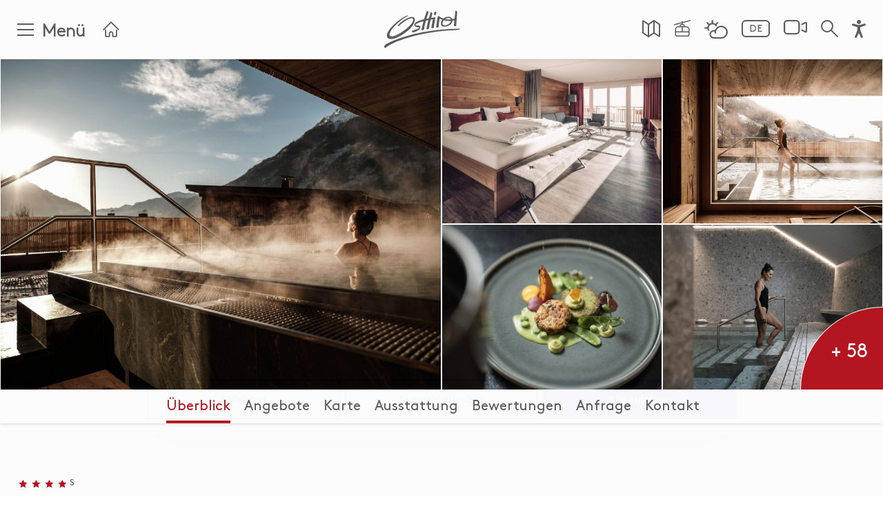

--- FILE ---
content_type: text/html; charset=utf-8
request_url: https://www.osttirol.com/nationalpark-partnerbetriebe/urlaub-buchen/urlaub-jetzt-buchen/detail/unterkunft/naturhotel-outside-matrei-io/
body_size: 38386
content:
<!DOCTYPE html>
<html lang="de" class="no-js">
<head>

<meta charset="utf-8">
<!-- 
	This website is powered by TYPO3 - inspiring people to share!
	TYPO3 is a free open source Content Management Framework initially created by Kasper Skaarhoj and licensed under GNU/GPL.
	TYPO3 is copyright 1998-2026 of Kasper Skaarhoj. Extensions are copyright of their respective owners.
	Information and contribution at https://typo3.org/
-->



<title>Naturhotel Outside in Matrei in Osttirol » online buchen | Osttirol Tourismus | Osttirol Tourismus</title>
<meta name="generator" content="TYPO3 CMS">
<meta name="referrer" content="origin">
<meta name="viewport" content="initial-scale=1.0, maximum-scale=5.0, user-scalable=1">
<meta name="robots" content="INDEX,FOLLOW">
<meta name="description" content="Urlaub in Matrei in Osttirol ➜ Naturhotel Outside. Zimmer ✓ Bewertungen ✓ Anreise ✓ &amp;amp; mehr. Jetzt Urlaub online buchen &amp;amp; Osttirol genie&amp;szlig;en">
<meta property="og:title" content="Naturhotel Outside in Matrei in Osttirol » online buchen | Osttirol Tourismus">
<meta property="og:description" content="Urlaub in Matrei in Osttirol ➜ Naturhotel Outside. Zimmer ✓ Bewertungen ✓ Anreise ✓ &amp;amp; mehr. Jetzt Urlaub online buchen &amp;amp; Osttirol genie&amp;szlig;en">
<meta property="og:url" content="https://www.osttirol.com/urlaub-buchen/urlaub-jetzt-buchen/detail/unterkunft/naturhotel-outside-matrei-io/">
<meta property="og:type" content="website">
<meta property="og:image" content="https://www.osttirol.com/typo3temp/assets/_processed_/4/5/csm_cDragan-Do_8c9a2995089c734e7c91d4da08e1c6b0_dfa39c758b.jpg">
<meta name="twitter:card" content="summary">


<link rel="stylesheet" href="/typo3temp/assets/compressed/merged-1392f43147fdaa8e3e6569a03740c080.css?1768648516" media="all">




<script src="https://cdn.jsdelivr.net/gh/philfung/add-to-homescreen@3.5/dist/add-to-homescreen.min.js" type="f77f0b7c4dab367bf300471d-text/javascript"></script>

<script type="f77f0b7c4dab367bf300471d-text/javascript">
/*<![CDATA[*/
/*EmoAjax*/

try { if (undefined == typeof EmoAjax.config) EmoAjax.config = {};  } catch (e) { EmoAjax = {}; EmoAjax.config = {};  };
EmoAjax.config.requestURI = "https://www.osttirol.com/index.php?id=1654&L=&no_cache=1";
EmoAjax.config.defaultMode = "asynchronous";
EmoAjax.config.defaultMethod = "POST";


/*EmoAjax46b561a3b8f77b536f294b035e2c2cb3*/
EmoAjax_ajaxLoadRoomsServiceProvider = function(data,cb_function,template) { return BookingEmo_ajaxCall( { plugin: 'tx_webxbookingemo_main',  action: 'ajaxLoadRoomsServiceProvider' }, {'data': data, 'cb_function': cb_function, 'template': template, 'tt': 9647})};


/*EmoAjax298e5e106bc1d382c135bf87e30bc296*/
EmoAjax_ajaxAvcalender = function(data) { return BookingEmo_ajaxCall( { plugin: 'tx_webxbookingemo_main',  action: 'ajaxAvcalender' }, {'data': data, 'tt': 9647})};


/*EmoAjax36eac469580a59cf127e00db82129f84*/
EmoAjax_ajaxEnquiry = function(data) { return BookingEmo_ajaxCall( { plugin: 'tx_webxbookingemo_main',  action: 'ajaxEnquiry' }, {'data': data, 'tt': 9647})};


/*]]>*/
</script>


      <script id="Cookiebot" src="https://consent.cookiebot.com/uc.js" data-cbid="2f32d6e3-fed4-402d-bfdd-47be7e14a2b6" data-blockingmode="auto" type="f77f0b7c4dab367bf300471d-text/javascript" data-noindex="true"></script>
      <script src="/fileadmin/templates/js/vendor/jquery.min.js" data-cookieconsent="ignore" type="f77f0b7c4dab367bf300471d-text/javascript"></script>

	    <link rel="preload" href="/fileadmin/templates/fonts/cambridge-serial-bold/new/Cambridge-Serial-Bold.woff2" as="font" crossorigin="anonymous" />
	    <link rel="preload" href="/fileadmin/templates/fonts/fontawesome-pro/fa-solid-900.woff2" as="font" crossorigin="anonymous" />
	    <link rel="preload" href="/fileadmin/templates/fonts/fontawesome-pro/fa-regular-400.woff2" as="font" crossorigin="anonymous" />
	    <link rel="preload" href="/fileadmin/templates/fonts/fontawesome-pro/fa-brands-400.woff2" as="font" crossorigin="anonymous" />
	    <link rel="preload" href="/fileadmin/templates/fonts/fontawesome-pro/fa-light-300.woff2" as="font" crossorigin="anonymous" />

	    <link rel="preconnect" href="https://cdn.pushpanda.io" crossorigin="anonymous">
	    <link rel="preconnect" href="https://cdnjs.cloudflare.com" crossorigin="anonymous">
		<link rel="preconnect" href="https://googleads.g.doubleclick.net" crossorigin="anonymous">
		<link rel="preconnect" href="https://www.google-analytics.com" crossorigin="anonymous">
		<link rel="preconnect" href="https://cdnjs.cloudflare.com" crossorigin="anonymous">
		<link rel="preconnect" href="https://connect.facebook.net" crossorigin="anonymous">

        <link rel="apple-touch-icon" sizes="180x180" href="/fileadmin/templates/images/icon-osttirol-pwa.png">

    <link rel="shortcut icon" href="/favicon.ico">

    <link rel="apple-touch-icon" sizes="180x180" href="/apple-touch-icon.png">
    <link rel="icon" type="image/png" sizes="32x32" href="/favicon-32x32.png">
    <link rel="icon" type="image/png" sizes="16x16" href="/favicon-16x16.png">
    <link rel="manifest" href="/manifest.json">
    <link rel="mask-icon" href="/safari-pinned-tab.svg" color="#b51621">
    <meta name="msapplication-TileColor" content="#ffffff">

    <meta name="p:domain_verify" content="97eebb5f43f4e70ed5104dc02018f929"/>

    <meta name="cf-2fa-verify" content="120KGZpiHlrR">

      <!--[if lt IE 9]>
        <script src="https://oss.maxcdn.com/libs/html5shiv/3.7.0/html5shiv.js"></script>
        <script src="https://oss.maxcdn.com/libs/respond.js/1.4.2/respond.min.js"></script>
      <![endif]-->

        <!-- Matomo -->
            <script type="f77f0b7c4dab367bf300471d-text/javascript">
              var _paq = window._paq = window._paq || [];
              /* tracker methods like "setCustomDimension" should be called before "trackPageView" */

              _paq.push(['disableCookies']);
              _paq.push(['trackPageView']);
              _paq.push(['enableLinkTracking']);
              (function() {
                var u="https://matomo.osttirol.com/";
                _paq.push(['setTrackerUrl', u+'matomo.php']);
                _paq.push(['setSiteId', '1']);
                var d=document, g=d.createElement('script'), s=d.getElementsByTagName('script')[0];
                g.async=true; g.src=u+'matomo.js'; s.parentNode.insertBefore(g,s);
              })();
            </script>
            <!-- End Matomo Code -->

<style>:root { --osttirol-bookingformlayout:1; }</style>
     <!-- Global site tag (gtag.js) - Google Analytics -->
    <script async src="https://www.googletagmanager.com/gtag/js?id=AW-811386383" type="f77f0b7c4dab367bf300471d-text/javascript"></script>

    <!-- 07.06.2023 -->
    <script data-cookieconsent="ignore" type="f77f0b7c4dab367bf300471d-text/javascript">
        (()=>{window.gtm_id="GTM-M4JK3QT";var t=document.createElement("script");t.src="https://cdn.tms.osttirol.com/bundle.js";t.async=!0;document.head.appendChild(t);})();
    </script>
    <!-- Global site tag (gtag.js) - Google Analytics -->
    <script async src="https://www.googletagmanager.com/gtag/js?id=UA-51783787-13" type="f77f0b7c4dab367bf300471d-text/javascript"></script>
    <script type="f77f0b7c4dab367bf300471d-text/javascript">
    window.dataLayer = window.dataLayer || [];
    function gtag(){dataLayer.push(arguments);}
      gtag('js', new Date());
      gtag('config', 'UA-51783787-13', { 'anonymize_ip': true });
      </script>    <!-- Global site tag (gtag.js) - Google Ads -->
<script async src="https://www.googletagmanager.com/gtag/js?id=AW-10887627412" type="f77f0b7c4dab367bf300471d-text/javascript"></script>
<script type="f77f0b7c4dab367bf300471d-text/javascript">
  window.dataLayer = window.dataLayer || [];
  function gtag(){dataLayer.push(arguments);}
  gtag('js', new Date());

  gtag('config', 'AW-10887627412');
</script>
           <!-- Adform Tracking Code BEGIN -->
            <script type="text/plain" data-cookieconsent="marketing">
                window._adftrack = Array.isArray(window._adftrack) ? window._adftrack : (window._adftrack ? [window._adftrack] : []);
                window._adftrack.push({
                    pm: 1753498,
                    divider: encodeURIComponent('|'),
                    pagename: encodeURIComponent('osttirol.com')
                });
                (function () { var s = document.createElement('script'); s.type = 'text/javascript'; s.async = true; s.src = 'https://track.adform.net/serving/scripts/trackpoint/async/'; var x = document.getElementsByTagName('script')[0]; x.parentNode.insertBefore(s, x); })();
            
            </script>
            <!-- Adform Tracking Code END --><link rel="apple-touch-icon" href="/fileadmin/templates/images/icon-osttirol-pwa.png"><meta property="og:url" content="https://www.osttirol.com/nationalpark-partnerbetriebe/urlaub-buchen/urlaub-jetzt-buchen/detail/" /><meta property="og:type" content="website" />
<link rel="canonical" href="https://www.osttirol.com/nationalpark-partnerbetriebe/urlaub-buchen/urlaub-jetzt-buchen/detail/unterkunft/naturhotel-outside-matrei-io/"/>

<link rel="alternate" hreflang="de" href="https://www.osttirol.com/nationalpark-partnerbetriebe/urlaub-buchen/urlaub-jetzt-buchen/detail/unterkunft/naturhotel-outside-matrei-io/"/>
<link rel="alternate" hreflang="en" href="https://www.osttirol.com/en/nationalpark-partnerbetriebe/urlaub-buchen/book-now/detail/unterkunft/naturhotel-outside-matrei-io/"/>
<link rel="alternate" hreflang="x-default" href="https://www.osttirol.com/nationalpark-partnerbetriebe/urlaub-buchen/urlaub-jetzt-buchen/detail/unterkunft/naturhotel-outside-matrei-io/"/>
</head>
<body class="landingpage">
<div id="outdated"></div><div class="wrapAll page-default page-detail"><div class="top-navi animated fixed fixedHeader"><div class="top-navi-inner d-flex mx-auto justify-content-between animated"><div class="shoppingtop shoppingcart" style="display: none;"><div class="openShoppingcard shoppingcart-inner"><div class="shoppingcart-content shoppingicon-icon shoppingcart-icon-wrap"><span class="shoppingnr shoppingcart-nr" style="display: block;"></span><svg class="shoppingtopIcon shoppingcart-icon" style="display: block;" xmlns="http://www.w3.org/2000/svg" xmlns:xlink="http://www.w3.org/1999/xlink" version="1.1" x="0px" y="0px" viewBox="0 0 483.1 483.1"  xml:space="preserve" width="512px" height="512px"><g><g><path d="M434.55,418.7l-27.8-313.3c-0.5-6.2-5.7-10.9-12-10.9h-58.6c-0.1-52.1-42.5-94.5-94.6-94.5s-94.5,42.4-94.6,94.5h-58.6 c-6.2,0-11.4,4.7-12,10.9l-27.8,313.3c0,0.4,0,0.7,0,1.1c0,34.9,32.1,63.3,71.5,63.3h243c39.4,0,71.5-28.4,71.5-63.3 C434.55,419.4,434.55,419.1,434.55,418.7z M241.55,24c38.9,0,70.5,31.6,70.6,70.5h-141.2C171.05,55.6,202.65,24,241.55,24z M363.05,459h-243c-26,0-47.2-17.3-47.5-38.8l26.8-301.7h47.6v42.1c0,6.6,5.4,12,12,12s12-5.4,12-12v-42.1h141.2v42.1 c0,6.6,5.4,12,12,12s12-5.4,12-12v-42.1h47.6l26.8,301.8C410.25,441.7,389.05,459,363.05,459z" data-original="#000000" class="active-path" data-old_color="#000000" fill="#FFFFFF"/></g></g></svg></div></div><div id="shoppingCard" class="toggleContent shoppingcart-container" style="display: none;"></div></div><div class="search-mobile order-1 d-lg-none"><a href="/service/suche/"><svg xmlns="http://www.w3.org/2000/svg" width="20" height="20" viewBox="0 0 20 20"><g transform="translate(0.5 0.5)"><circle data-name="Ellipse 34" cx="6.261" cy="6.261" r="6.261" transform="translate(0.5 0.5)" stroke-width="2" stroke="#fff" stroke-linecap="round" stroke-linejoin="round" fill="none"/><path data-name="Pfad 2001" d="M14.156,14.156l7.313,7.313" transform="translate(-2.969 -2.969)" fill="none" stroke="#fff" stroke-linecap="round" stroke-linejoin="round" stroke-width="2"/></g></svg></a></div><div class="mainNavi-trigger order-3 order-lg-1 animated d-lg-flex"><span id="hamburger"><span></span></span><div class="mainNavi-trigger-title d-none d-lg-inline-block">Menü</div></div><div class="landingpage-home order1 order-lg-2"><a href="/nationalpark-partnerbetriebe/"><svg xmlns="http://www.w3.org/2000/svg" width="26.828" height="24.957" viewBox="0 0 26.828 24.957"><g transform="translate(0.914 -0.5)"><path data-name="Pfad 2065" d="M3.5,13.5v9.391a1.043,1.043,0,0,0,1.043,1.043h4.7a.522.522,0,0,0,.522-.522V19.239a2.609,2.609,0,1,1,5.217,0v4.174a.522.522,0,0,0,.522.522h4.7a1.043,1.043,0,0,0,1.043-1.043v-8.87" transform="translate(0.13 0.522)" fill="none" stroke="#fff" stroke-linecap="round" stroke-linejoin="round" stroke-width="2"/><path data-name="Pfad 2066" d="M.5,13.5l12-12,12,12" transform="translate(0 0)" fill="none" stroke="#fff" stroke-linecap="round" stroke-linejoin="round" stroke-width="2"/></g></svg></a></div><div id="logo" class="order-2"><a href="/" title="Osttirol"><svg class="animated" version="1.1" xmlns="http://www.w3.org/2000/svg" xmlns:xlink="http://www.w3.org/1999/xlink" x="0px" y="0px" width="99.998px" height="49.222px" viewBox="0 25.388 99.998 49.222" enable-background="new 0 25.388 99.998 49.222" xml:space="preserve"><g><g><path class="logo-sub-text" fill="#FFFFFF" d="M63.278,59.362c-0.33-0.306-0.771-0.466-1.223-0.442h-1.672v4.636h1.672c0.451,0.021,0.893-0.138,1.223-0.443c0.521-0.521,0.471-1.197,0.471-1.896C63.749,60.521,63.801,59.883,63.278,59.362z M62.647,62.462c-0.164,0.202-0.416,0.313-0.676,0.295H61.28v-3.029h0.685c0.259-0.02,0.511,0.089,0.677,0.287c0.17,0.208,0.196,0.501,0.196,1.202C62.838,61.92,62.817,62.252,62.647,62.462z" /><path class="logo-sub-text" fill="#FFFFFF" d="M65.789,60.125c-0.88,0-1.478,0.623-1.478,1.731c0,1.373,0.768,1.736,1.568,1.736c0.488,0.027,0.961-0.17,1.287-0.533l-0.514-0.501c-0.191,0.221-0.478,0.34-0.768,0.319c-0.388,0.026-0.722-0.266-0.748-0.65c-0.002-0.032-0.002-0.064,0-0.098h2.12v-0.373C67.261,60.814,66.731,60.125,65.789,60.125z M65.146,61.543c0-0.126,0.026-0.25,0.078-0.364c0.153-0.313,0.532-0.44,0.846-0.285c0.125,0.061,0.226,0.161,0.287,0.285c0.049,0.114,0.076,0.238,0.078,0.364H65.146z" /><rect class="logo-sub-text" x="67.919" y="60.164" fill="#FFFFFF" width="0.848" height="3.392" /><rect class="logo-sub-text" x="67.905" y="58.893" fill="#FFFFFF" width="0.865" height="0.688" /><path class="logo-sub-text" fill="#FFFFFF" d="M71.252,60.125c-0.317-0.004-0.624,0.123-0.847,0.352v-0.313H69.58v3.392h0.854V61.5c0-0.462,0.299-0.617,0.562-0.617c0.262,0,0.562,0.155,0.562,0.617v2.056h0.846v-2.168c0.027-0.355-0.098-0.705-0.344-0.964C71.842,60.219,71.551,60.111,71.252,60.125z" /><path class="logo-sub-text" fill="#FFFFFF" d="M77.498,61.178c0.354-0.187,0.576-0.556,0.573-0.956c0-0.794-0.528-1.309-1.434-1.309h-1.867v4.635h1.94c0.826,0,1.418-0.469,1.418-1.334C78.151,61.772,77.901,61.361,77.498,61.178z M75.683,59.727h0.885c0.385,0,0.6,0.215,0.6,0.533c0,0.319-0.215,0.534-0.6,0.534h-0.885V59.727z M76.625,62.757h-0.942v-1.14h0.942c0.313-0.025,0.591,0.209,0.617,0.523c0.024,0.313-0.209,0.591-0.524,0.615C76.688,62.76,76.655,62.76,76.625,62.757z" /><path class="logo-sub-text" fill="#FFFFFF" d="M80.176,60.125c-0.881,0-1.479,0.623-1.479,1.731c0,1.373,0.769,1.736,1.57,1.736c0.487,0.027,0.961-0.17,1.287-0.533l-0.514-0.501c-0.191,0.221-0.477,0.34-0.77,0.319c-0.385,0.026-0.721-0.266-0.746-0.65c-0.002-0.032-0.002-0.064,0-0.098h2.119v-0.373C81.646,60.814,81.119,60.125,80.176,60.125z M79.53,61.543c0-0.126,0.027-0.25,0.078-0.364c0.154-0.313,0.533-0.44,0.847-0.285c0.125,0.061,0.226,0.161,0.286,0.285c0.05,0.114,0.076,0.238,0.078,0.364H79.53z" /><path class="logo-sub-text" fill="#FFFFFF" d="M83.142,60.488v-0.324h-0.826v3.392h0.846V61.51c-0.033-0.308,0.188-0.585,0.496-0.618c0.015-0.001,0.029-0.003,0.045-0.003c0.172-0.007,0.339,0.066,0.449,0.198l0.638-0.643c-0.206-0.219-0.499-0.336-0.8-0.318C83.668,60.123,83.358,60.254,83.142,60.488z" /><path class="logo-sub-text" fill="#FFFFFF" d="M86.776,60.483c-0.2-0.245-0.508-0.379-0.824-0.358c-0.301-0.012-0.594,0.097-0.814,0.299c-0.318,0.318-0.344,0.747-0.344,1.342s0.023,1.027,0.344,1.347c0.219,0.203,0.51,0.312,0.809,0.301c0.307,0.021,0.604-0.106,0.807-0.34v0.346c0.035,0.354-0.223,0.666-0.574,0.701c-0.037,0.004-0.072,0.004-0.109,0.002c-0.248,0.014-0.489-0.082-0.664-0.26l-0.525,0.534c0.352,0.338,0.71,0.441,1.229,0.441c0.912,0,1.494-0.592,1.494-1.405v-3.269h-0.819L86.776,60.483z M86.192,62.65c-0.502,0-0.561-0.438-0.561-0.886c0-0.448,0.053-0.879,0.561-0.879c0.509,0,0.562,0.431,0.562,0.879C86.754,62.212,86.688,62.65,86.192,62.65z" /><path class="logo-sub-text" fill="#FFFFFF" d="M88.498,59.258v1.003h-0.356v0.646h0.356v1.682c-0.028,0.508,0.358,0.941,0.864,0.971c0.039,0.003,0.08,0.003,0.119,0h0.461v-0.717h-0.305c-0.201,0-0.293-0.109-0.293-0.306v-1.628h0.598v-0.645h-0.598V59.26L88.498,59.258z" /><rect class="logo-sub-text" x="90.567" y="58.893" fill="#FFFFFF" width="0.865" height="0.688" /><rect class="logo-sub-text" x="90.582" y="60.164" fill="#FFFFFF" width="0.847" height="3.392" /><path class="logo-sub-text" fill="#FFFFFF" d="M92.242,60.164v3.392h0.847V61.51c-0.043-0.307,0.171-0.59,0.479-0.633c0.197-0.027,0.395,0.053,0.519,0.208l0.64-0.643c-0.207-0.219-0.5-0.336-0.803-0.318c-0.324-0.002-0.633,0.133-0.852,0.373v-0.325L92.242,60.164z" /><path class="logo-sub-text" fill="#FFFFFF" d="M97.22,63.178c0.305-0.32,0.385-0.703,0.385-1.321s-0.08-0.996-0.385-1.309c-0.279-0.28-0.662-0.434-1.058-0.417c-0.394-0.016-0.772,0.137-1.048,0.417c-0.305,0.319-0.374,0.702-0.374,1.309c0,0.605,0.079,1.001,0.374,1.321c0.273,0.279,0.654,0.432,1.048,0.415C96.558,63.609,96.94,63.459,97.22,63.178z M95.578,61.856c0-0.354,0.019-0.646,0.187-0.82c0.104-0.103,0.246-0.157,0.391-0.148c0.148-0.009,0.293,0.046,0.398,0.148c0.176,0.176,0.188,0.468,0.188,0.82c0,0.352-0.021,0.648-0.188,0.825c-0.105,0.104-0.25,0.156-0.398,0.149c-0.145,0.006-0.286-0.049-0.391-0.149C95.597,62.506,95.578,62.207,95.578,61.856L95.578,61.856z" /><path class="logo-sub-text" fill="#FFFFFF" d="M98.248,58.92v3.665c-0.028,0.508,0.358,0.942,0.866,0.973c0.041,0.002,0.082,0.001,0.123-0.002h0.482v-0.717h-0.326c-0.213,0-0.299-0.104-0.299-0.306V58.92H98.248z" /><rect class="logo-sub-text" x="87.944" y="64.269" fill="#FFFFFF" width="11.849" height="0.333" /><path fill="#FFFFFF" d="M98.551,49.057c-12.69,0.136-33.93,1.867-48.424,4.856C17.026,60.725,4.215,68.795,1.958,70.016c-2.257,1.22-1.943,3.342-1.943,3.342c0,0.055,0.011,0.104,0.017,0.152c0.043,0.188,0.321,1.225,1.121,1.087c0.446-0.108,1.005-0.497,1.549-0.91l0,0c2.95-2.157,6.101-4.024,9.411-5.575c3.707-1.7,9.155-3.924,16.482-6.23c1.551-0.485,3.19-0.979,4.919-1.477c5.123-1.461,10.995-2.914,17.648-4.248c14.562-3.223,33.069-4.51,40.308-4.98l0,0c1.84-0.121,3.118-0.188,3.663-0.221c2.979-0.188,3.818-0.679,4.542-1.176C100.397,49.283,99.858,49.057,98.551,49.057z" /><path fill="#FFFFFF" d="M9.187,62.869c2.941-0.063,7.075-1.297,12.871-4.699c4.183-2.644,6.993-4.588,9.155-6.399l0,0c7.129-5.822,8.534-11.518,8.534-11.518l0,0c0.762-2.486,0.764-4.889-0.561-5.867c-1.932-1.435-6.15-0.613-11.979,2.753c-5.639,3.26-8.408,6.601-8.998,7.638c0,0.011-0.561,0.994-0.144,1.267c0.213,0.102,0.688,0.118,1.614-0.731c1.377-1.26,7.557-7.265,14.879-9.665c0,0,1.964-0.674,2.959,0.176c0.996,0.85,1.024,3.251-1.171,6.181c-2.195,2.93-8.495,9.343-17.838,14.41c-1.304,0.702-2.65,1.324-4.03,1.861c-4.37,1.601-6.264,1.184-6.969,0.104c0,0-2.724-3.201,6.214-12.654l0,0c3.408-3.737,7.314-6.839,10.276-8.951c0.03-0.021,3.439-2.279,5.752-3.645l0.208-0.105l0,0c1.394-0.747,1.351-0.992,1.187-1.175c-0.213-0.214-0.732-0.084-1.106,0.049c-2.104,0.83-11.221,4.869-21.198,15.95c-3.953,4.546-5.027,7.681-5.291,9.361C3.285,59.721,3.961,62.925,9.187,62.869z" /><path fill="#FFFFFF" d="M40.036,45.313c0.174,0.344,0.875,1.39,3.07,1.809c0.48,0.086,0.934,0.138,1.308,0.172l0,0l0.275,0.022c0.308,0.032,0.79,0.103,1.024,0.248c0.036,0.026,0.069,0.057,0.099,0.09c0.007,0.008,0.013,0.016,0.019,0.024c0.136,0.187,0.089,0.469-0.48,0.882c-1.059,0.725-3.432,1.67-8.05,3.22c-0.009,0-0.957,0.186-0.705,0.934c0.052,0.18,0.123,0.353,0.211,0.517l0.013,0.019l0,0l0.049,0.082c0.168,0.257,0.747,0.964,1.682,0.702c0.73-0.205,4.078-1.39,6.447-2.898l0.05-0.033l0.262-0.172c0.54-0.364,1.013-0.817,1.399-1.342l0,0c0.011-0.015,0.021-0.031,0.034-0.047c0.62-0.934,0.714-2.067,0.727-2.453c0-0.041,0-0.082,0-0.122l0,0c0-0.12,0-0.232-0.017-0.338c0-0.072-0.015-0.144-0.026-0.209v-0.027c-0.206-1.078-1.216-1.17-1.226-1.2c-0.129-0.023-0.259-0.041-0.39-0.05c-1.146-0.081-3-0.093-4.049-0.359c-1.173-0.458-0.127-1.461-0.104-1.483c0.415-0.356,1.091-0.803,2.201-1.336l0,0l0.086-0.041c0.448-0.209,2.729-1.22,7.576-2.509c0.055-0.015,0.112,0.019,0.127,0.074c0.006,0.018,0.006,0.036,0.002,0.054c-0.9,3.2-1.757,6.606-2.34,9.749c-0.035,0.206-0.153,0.912-0.177,1.309c0,0.057,0,0.113,0,0.17c0,0.276,0.224,0.502,0.5,0.502c0.008,0,0.016,0,0.023-0.001c0.224-0.014,0.51-0.057,0.875-0.116c1.433-0.229,1.746-0.635,1.82-1.195c0.619-3.818,1.436-7.603,2.449-11.337l2.575-0.59L58,37.895c0.06-0.016,0.119,0.021,0.134,0.081c0.006,0.019,0.004,0.038-0.001,0.056c-0.843,3.23-1.682,6.746-2.204,9.809c-0.035,0.229-0.188,1.166-0.188,1.477c-0.002,0.032-0.002,0.063,0,0.097c0.015,0.288,0.285,0.415,0.57,0.4c0.226-0.014,0.512-0.057,0.873-0.116c1.523-0.245,1.782-0.688,1.834-1.308c0.449-2.778,0.91-5.262,1.354-7.442l0.871-3.438c0.037-0.148,0.154-0.265,0.305-0.301l0.332-0.077c0.67-0.122,1.359-0.244,2.074-0.374c0.072-0.013,0.143,0.037,0.154,0.11c0.002,0.016,0.002,0.031,0,0.047c-0.209,0.975-1.168,5.52-1.746,9.562c0,0.048-0.174,1.332-0.188,1.681c0,0.036,0,0.069,0,0.097c0.026,0.286,0.302,0.42,0.587,0.396c0.225-0.021,0.508-0.075,0.868-0.146c1.375-0.272,1.703-0.671,1.771-1.205l0,0c0,0,0-0.015,0-0.021c0-0.013,0-0.026,0-0.039c0.713-6.423,2.045-12.492,2.045-12.492c0.156-0.729-1.075-0.483-1.075-0.483l-0.954,0.14c-1.121,0.142-2.254,0.308-3.363,0.489c-0.057,0.008-0.107-0.031-0.115-0.089c-0.002-0.012-0.002-0.024,0.002-0.036l0.713-2.813l0.584-1.891c0,0,0.529-1.229-0.323-1.986c-0.748-0.661-1.455-1.295-1.792-0.323c-0.021,0.061-0.053,0.153-0.092,0.273l-0.096,0.31l0,0c-0.131,0.431-0.322,1.046-0.561,1.797v0.02c-0.418,1.364-0.961,3.176-1.494,5.136c-0.029,0.107-0.117,0.188-0.227,0.209c-1.051,0.194-2.043,0.398-2.978,0.596c-0.053,0.011-0.104-0.024-0.112-0.077c-0.004-0.017-0.002-0.032,0.004-0.049l2.465-7.498c0,0,0.543-1.21-0.301-1.99c-0.732-0.673-1.435-1.319-1.785-0.353c-0.021,0.059-0.055,0.151-0.096,0.271l-2.303,6.822c-0.338,1.06-0.691,2.205-1.052,3.404c-0.035,0.115-0.13,0.202-0.244,0.23l-0.296,0.07l-0.448,0.102c-0.508,0.118-1.271,0.303-2.158,0.538l-0.211,0.058l0,0c-7.113,1.978-8.701,4.222-8.856,4.467c-0.333,0.515-0.522,1.107-0.547,1.72C39.727,44.326,39.83,44.838,40.036,45.313z" /><path fill="#FFFFFF" d="M65.703,30.996L65.703,30.996c0.062,0.052,0.293,0.188,1.086,0.145c0.291-0.021,0.62-0.051,0.881-0.092h0.058h0.028l0,0c0.253-0.045,0.445-0.251,0.472-0.506c0.09-0.465,0.364-1.456,0.41-1.637c0.021-0.082,0.038-0.165,0.059-0.254c0.188-0.858-0.268-1.186-0.881-1.682c-0.613-0.497-0.992-0.374-1.309,0.017c-0.867,1.121-0.936,3.617-0.936,3.617c-0.016,0.143,0.029,0.285,0.121,0.394L65.703,30.996z" /><path fill="#FFFFFF" d="M68.627,45.471L68.627,45.471c-0.037,0.322-0.062,0.586-0.078,0.813c-0.036,0.404-0.077,0.899-0.077,1.095c-0.002,0.032-0.002,0.064,0,0.098c0.045,0.245,0.276,0.409,0.523,0.374c0.158-0.016,1.829-0.177,2.324-0.538c0.269-0.188,0.316-0.405,0.346-0.703l0,0c0.001-0.007,0.001-0.016,0-0.022c0.001-0.013,0.001-0.025,0-0.039c0.352-4.331,0.936-8.258,1.309-10.586c0.043-0.329,0.24-0.293,0.356-0.24c0.562,0.369,1.147,0.7,1.756,0.988l0,0c0.351,0.17,0.748,0.354,1.192,0.54c0.051,0.02,0.074,0.073,0.058,0.123c-0.003,0.008-0.007,0.016-0.012,0.021c-0.539,0.764-2.804,4.297-0.935,7.559c0.627,0.916,1.512,1.332,2.682,1.472c0.066,0,6.242,0.688,10.246-3.952c0.83-1.018,1.345-2.256,1.479-3.562c0.014-0.098,0.09-0.174,0.188-0.187c0.886-0.147,1.646-0.323,2.259-0.489c0.059-0.017,0.12,0.019,0.136,0.077c0.004,0.015,0.005,0.028,0.003,0.044c-0.313,2.969-0.562,6.285-0.562,6.702c0.029,0.821,0.611,0.934,2.398,0.646l0.1-0.019c0.283-0.058,0.494-0.293,0.519-0.581l0.619-8.755c0.222-3.363,0.517-6.727,0.592-7.59c0.111-1.275-0.03-1.825-0.274-2.181l0,0l-0.019-0.03l0,0c-0.208-0.259-0.444-0.492-0.707-0.696c-0.104-0.092-0.214-0.177-0.327-0.254l0.006-0.021l0,0c-0.121-0.108-0.274-0.174-0.437-0.187c-0.054-0.007-0.104,0.005-0.151,0.029c-0.023,0.013-0.047,0.029-0.064,0.048l0,0c-0.152,0.188-0.249,0.414-0.283,0.652c0,0,0,0,0,0.011c0,0.012,0,0.014,0,0.02c-0.012,0.063-0.018,0.104-0.018,0.104l-0.08,0.546c0,0.012-0.502,4.358-0.979,8.71c-0.011,0.094-0.069,0.174-0.155,0.212c-0.55,0.235-1.111,0.443-1.683,0.621c-0.351,0.097-0.747,0.188-1.187,0.286c-0.066,0.014-0.133-0.024-0.155-0.09c-0.146-0.471-0.373-0.913-0.668-1.308c-0.308-0.362-0.662-0.682-1.056-0.947c-0.988-0.617-2.149-0.783-3.039-0.8h-0.09c-3.222,0.062-5.438,1.246-6.744,2.285c-0.73-0.261-1.445-0.564-2.139-0.912c-0.63-0.302-1.242-0.635-1.839-1c-0.64-0.374-1.168-0.713-1.517-0.935l0,0c-0.598-0.418-0.834-0.458-0.834-0.458l0,0c-0.414-0.081-0.907,0.133-1.227,1.438l0,0v0.03c-0.029,0.127-0.057,0.266-0.084,0.417c-0.168,0.862-0.551,2.902-0.904,5.418l0,0C69.071,41.792,68.812,43.887,68.627,45.471z M80.388,36.453c0.016-0.022,0.038-0.043,0.063-0.058c0.088-0.055,0.174-0.11,0.268-0.165c1.268-0.747,4.934-2.221,6.727,0.131c0,0.013,0.018,0.028,0.025,0.039l0,0c0,0,0.174,0.239,0.285,0.428c0.025,0.031,0.023,0.079-0.008,0.105c-0.012,0.01-0.025,0.016-0.039,0.018c-2.116,0.246-4.257,0.178-6.354-0.2c-0.318-0.064-0.631-0.139-0.935-0.215c-0.028-0.008-0.048-0.039-0.041-0.068C80.381,36.463,80.383,36.458,80.388,36.453z M78.313,38.125c0.059-0.063,0.146-0.088,0.229-0.063c0.222,0.066,0.449,0.133,0.685,0.195c2.832,0.713,5.762,0.965,8.676,0.747c0.056-0.004,0.104,0.037,0.109,0.094c0,0.012-0.002,0.023-0.005,0.035c-0.729,2.213-3.108,4.31-5.479,5.104c-2.508,0.811-3.934,0.604-4.745,0.093h-0.013c-0.365-0.193-0.655-0.501-0.83-0.876l0,0c-0.131-0.291-0.205-0.604-0.219-0.923c-0.002-0.059-0.002-0.118,0-0.177l0,0v-0.02C76.646,41.313,76.853,39.731,78.313,38.125z" /></g></g></svg></a></div><div class="top-icons order-lg-3"><div class="top-icons-container d-flex flex-wrap justify-content-around justify-content-lg-end align-items-end align-items-lg-start"><div class="top-icon "><a href="https://maps.osttirol.com/" target="_blank" rel="noreferrer" title="Map"><svg class="svg-map" xmlns="http://www.w3.org/2000/svg" width="26" height="25.806" viewBox="0 0 26 25.806"><g transform="translate(-0.5 -0.581)"><path data-name="Pfad 2002" d="M9.833,25.246a.571.571,0,0,1-.665,0L1.739,19.941a.571.571,0,0,1-.239-.465V2.594a.571.571,0,0,1,.9-.465L9.5,7.2l7.667-5.477a.571.571,0,0,1,.665,0l7.429,5.305a.571.571,0,0,1,.239.465V24.373a.571.571,0,0,1-.9.465l-7.1-5.069Z" transform="translate(0 0)" fill="none" stroke="#fff" stroke-linecap="round" stroke-linejoin="round" stroke-width="2"/><path data-name="Pfad 2003" d="M8.5,6.5V24.655" transform="translate(1 0.698)" fill="none" stroke="#fff" stroke-linecap="round" stroke-linejoin="round" stroke-width="2"/><path data-name="Pfad 2004" d="M15.5,19.769V1.614" transform="translate(2 0)" fill="none" stroke="#fff" stroke-linecap="round" stroke-linejoin="round" stroke-width="2"/></g></svg></a></div><div class="top-icon "><a href="https://sdds4.intermaps.com/osttirol/osttirol_overview_report.aspx?lang=de" target="_blank" rel="noreferrer" title="Lifte"><svg class="svg-lifts" xmlns="http://www.w3.org/2000/svg" width="24" height="24" viewBox="0 0 24 24"><g transform="translate(0 -0.013)"><g data-name="Gruppe 392"><path data-name="Pfad 2000" d="M4.25,24.013a2.754,2.754,0,0,1-2.75-2.75v-7.5a4.756,4.756,0,0,1,4.75-4.75h2v-.75a2.252,2.252,0,0,1,2.25-2.25h.75V4.739L.944,7.487A.75.75,0,1,1,.557,6.038L11.25,3.186V2.263a.75.75,0,0,1,1.5,0v.524L23.057.039a.747.747,0,0,1,.918.531.738.738,0,0,1-.076.568.746.746,0,0,1-.456.349L12.75,4.339V6.013h.75a2.252,2.252,0,0,1,2.25,2.25v.75h2a4.756,4.756,0,0,1,4.75,4.75v7.5a2.754,2.754,0,0,1-2.75,2.75ZM3,21.263a1.252,1.252,0,0,0,1.25,1.25h15.5A1.252,1.252,0,0,0,21,21.263v-3.25H3Zm18-4.75v-2.75a3.254,3.254,0,0,0-3.25-3.25h-5v6Zm-9.75,0v-6h-5A3.254,3.254,0,0,0,3,13.763v2.75Zm3-7.5v-.75a.75.75,0,0,0-.75-.75h-3a.75.75,0,0,0-.75.75v.75Z" fill="#fff"/></g></g></svg></a></div><div class="top-icon "><a href="/nationalpark-partnerbetriebe/service/wetter/" title="Wetter"><svg  class="svg-weather" xmlns="http://www.w3.org/2000/svg" width="34.317" height="27.875" viewBox="0 0 34.317 27.875"><g transform="translate(0 -2.25)"><g data-name="Gruppe 6" transform="translate(0 2.25)"><path data-name="Pfad 39" d="M6.433,18.666a1.067,1.067,0,0,1-.9-.486,7.5,7.5,0,0,1-1.148-3.065H1.072a1.072,1.072,0,0,1,0-2.144H4.4c.021-.153.046-.3.076-.436A7.512,7.512,0,0,1,5.812,9.578L3.455,7.22A1.071,1.071,0,1,1,4.97,5.705l2.36,2.36c.132-.1.257-.189.383-.272A7.542,7.542,0,0,1,10.721,6.65V3.322a1.072,1.072,0,1,1,2.144,0V6.649c.174.023.336.05.493.083A7.529,7.529,0,0,1,16.28,8.041l2.336-2.336A1.071,1.071,0,1,1,20.131,7.22L17.8,9.55c.111.143.209.282.3.42.066.1.13.2.192.31a1.072,1.072,0,0,1-1.851,1.084c-.044-.074-.089-.149-.137-.222a5.319,5.319,0,0,0-3.388-2.314,5.486,5.486,0,0,0-1.111-.114,5.363,5.363,0,0,0-4.476,8.3,1.07,1.07,0,0,1-.9,1.657Z" transform="translate(0 -2.25)" fill="#fff"/><path data-name="Pfad 40" d="M11.683,27.548a6.426,6.426,0,1,1,0-12.852,6.314,6.314,0,0,1,1.562.194,9.649,9.649,0,1,1,9.169,12.657H11.683ZM22.43,25.4A7.5,7.5,0,1,0,15.041,16.5a.28.28,0,0,1-.007.031A7.2,7.2,0,0,0,14.9,17.9a7.723,7.723,0,0,0,.057.925,1.136,1.136,0,0,1,.01.146,1.072,1.072,0,0,1-2.136.134,10.014,10.014,0,0,1-.074-1.206c0-.3.017-.6.047-.9a4.171,4.171,0,0,0-1.119-.156,4.281,4.281,0,0,0-1.858,8.142,4.568,4.568,0,0,0,1.87.42H22.43Z" transform="translate(2.254 0.326)" fill="#fff"/></g></g></svg></a></div><div class="lang-navi top-icon d-flex flex-column"><ul class="nodots order-1 order-lg-2"><li class="active"><a href="/nationalpark-partnerbetriebe/urlaub-buchen/urlaub-jetzt-buchen/detail/unterkunft/naturhotel-outside-matrei-io/">DE</a></li><li tabindex="0"><a href="/en/nationalpark-partnerbetriebe/urlaub-buchen/book-now/detail/unterkunft/naturhotel-outside-matrei-io/">EN</a></li><li class="hidden">IT</li></ul><div class="lang-current order-2 order-lg-1 animated">DE</div></div><div class="top-icon "><a href="/nationalpark-partnerbetriebe/service/webcam/" title="Webcam"><svg  class="svg-webcam" xmlns="http://www.w3.org/2000/svg" width="33.6" height="21" viewBox="0 0 33.6 21"><g transform="translate(0 -4.511)"><g data-name="Gruppe 7" transform="translate(0 4.511)"><path data-name="Pfad 41" d="M5.25,25.511A5.256,5.256,0,0,1,0,20.261V9.761a5.256,5.256,0,0,1,5.25-5.25h12.6a5.256,5.256,0,0,1,5.25,5.25v10.5a5.256,5.256,0,0,1-5.25,5.25Zm0-18.9A3.153,3.153,0,0,0,2.1,9.761v10.5a3.153,3.153,0,0,0,3.15,3.15h12.6A3.153,3.153,0,0,0,21,20.261V9.761a3.153,3.153,0,0,0-3.15-3.15H5.25Z" transform="translate(0 -4.511)" fill="#fff"/><path data-name="Pfad 42" d="M24.3,21.977a2.067,2.067,0,0,1-.937-.223l-4.782-2.39a1.05,1.05,0,0,1,.47-1.989,1.066,1.066,0,0,1,.468.109L24.3,19.876V8.574l-4.781,2.391a1.05,1.05,0,0,1-.939-1.877L23.361,6.7a2.1,2.1,0,0,1,.939-.223,2.1,2.1,0,0,1,2.1,2.1v11.3a2.112,2.112,0,0,1-.22.937,2.085,2.085,0,0,1-1.214,1.054A2.125,2.125,0,0,1,24.3,21.977Z" transform="translate(7.2 -3.725)" fill="#fff"/></g></g></svg></a></div><div class="top-icon d-none d-lg-block"><a href="/nationalpark-partnerbetriebe/service/suche/" title="Suche"><svg  class="svg-search" xmlns="http://www.w3.org/2000/svg" width="25" height="25" viewBox="0 0 25 25"><g transform="translate(0.5 0.5)"><circle data-name="Ellipse 34" cx="8" cy="8" r="8" transform="translate(0.5 0.5)" stroke-width="2" stroke="#fff" stroke-linecap="round" stroke-linejoin="round" fill="none"/><path data-name="Pfad 2001" d="M14.156,14.156,23.5,23.5" fill="none" stroke="#fff" stroke-linecap="round" stroke-linejoin="round" stroke-width="2"/></g></svg></a></div><div class="top-icon top-icon-accessabilty" data-acsb-custom-trigger="true" tabindex="0" role="button"><svg fill="currentColor" width="20" xmlns="http://www.w3.org/2000/svg" xml:space="preserve" viewBox="0 0 100 131.3" style="display: inline-flex;"><path fill="#ffffff" xmlns="http://www.w3.org/2000/svg" d="M71.6 131.3c1 0 2.1-.3 3.1-.8 3.9-1.8 5.5-6.2 3.6-10.1 0 0-14.3-32.7-16.9-44.7-1-4.2-1.6-15.3-1.8-20.5 0-1.8 1-3.4 2.6-3.9l32-9.6c3.9-1 6.2-5.5 5.2-9.4-1-3.9-5.5-6.2-9.4-5.2 0 0-29.6 9.6-40.3 9.6-10.4 0-39.8-9.4-39.8-9.4-3.9-1-8.3.8-9.6 4.7-1.3 4.2 1 8.6 5.2 9.6l32 9.6c1.6.5 2.9 2.1 2.6 3.9-.3 5.2-.8 16.4-1.8 20.5-2.6 12-16.9 44.7-16.9 44.7-1.8 3.9 0 8.3 3.6 10.1 1 .5 2.1.8 3.1.8 2.9 0 5.7-1.6 6.8-4.4l15.3-31.2L64.8 127c1.3 2.7 3.9 4.3 6.8 4.3z"></path><circle xmlns="http://www.w3.org/2000/svg" cx="50.3" cy="14.6" r="14.6" fill="#ffffff" ></circle></svg></div></div></div></div></div><nav class="mainNavi-menu" role="navigation" aria-label="Main Navigation"><ul class="nodots level-first-menu animated"><li class="navi-item navi-dropdown navi-dropdown-first active"><span class="navi-link-wrap"><a href="/nationalpark-partnerbetriebe/urlaub-buchen/urlaub-jetzt-buchen/" class="navi-link navi-dropdown-element link-first-level link-first-level-active" title="Urlaub buchen">Urlaub buchen<span class="navi-item-toggle toggle-first-level" style="color: white;"><i class="fal fa-chevron-right"></i></span></a></span><ul class="navi-dropdown-menu nodots animated"><li class="navi-item navi-item-headline navi-item-headline-top"><span class="navi-link-wrap"><i class="fal fa-chevron-left"></i><a href="/nationalpark-partnerbetriebe/urlaub-buchen/urlaub-jetzt-buchen/">Urlaub jetzt buchen</a></span></li><li class="navi-item navi-item-headline navi-item-headline-overview"><span class="navi-link-wrap"><a href="/nationalpark-partnerbetriebe/urlaub-buchen/urlaub-jetzt-buchen/"><span class="d-lg-none d-inline">Überblick</span><span class="d-lg-inline d-none">Alle anzeigen &nbsp;<i class="fal fa-chevron-right"></i></span></a></span></li><li class="navi-item active"><span class="navi-link-wrap"><a href="/nationalpark-partnerbetriebe/urlaub-buchen/urlaub-jetzt-buchen/" class="navi-dropdown-item active link-second-level link-second-level-active" title="Urlaub jetzt buchen">Urlaub jetzt buchen</a></span></li><li class="navi-item"><span class="navi-link-wrap"><a href="/nationalpark-partnerbetriebe/urlaub-buchen/anfrage-jetzt-senden/" class="navi-dropdown-item link-second-level" title="Anfrage jetzt senden">Anfrage jetzt senden</a></span></li><li class="navi-item"><span class="navi-link-wrap"><a href="/nationalpark-partnerbetriebe/urlaub-buchen/unterkunftsliste/" class="navi-dropdown-item link-second-level" title="Unterkunftsliste">Unterkunftsliste</a></span></li><li class="navi-item"><span class="navi-link-wrap"><a href="/nationalpark-partnerbetriebe/urlaub-buchen/angebote/" class="navi-dropdown-item link-second-level" title="Angebote">Angebote</a></span></li><li class="navi-item last-item-toggle last-item-toggle-levle2"><span class="navi-link-wrap">zurück zum Hauptmenü</span></li></ul></li><li class="navi-item"><span class="navi-link-wrap"><a href="/nationalpark-partnerbetriebe/nationalpark-kulinarik/" class="navi-link link-first-level" title="Nationalpark Kulinarik">Nationalpark Kulinarik</a></span></li><li class="navi-item"><span class="navi-link-wrap"><a href="/nationalpark-partnerbetriebe/erlebnis-nationalpark/" class="navi-link link-first-level" title="Erlebnis Nationalpark">Erlebnis Nationalpark</a></span></li><li class="navi-item"><span class="navi-link-wrap"><a href="/nationalpark-partnerbetriebe/rangertouren-buchen/" class="navi-link link-first-level" title="Rangertouren buchen">Rangertouren buchen</a></span></li><li class="navi-item"><span class="navi-link-wrap"><a href="/nationalpark-hohe-tauern/entdecken-und-erleben/nationalpark-regionsprodukte/" class="navi-link link-first-level" title="Nationalpark Regionsprodukte">Nationalpark Regionsprodukte</a></span></li><li class="navi-item navi-dropdown navi-dropdown-first"><span class="navi-link-wrap"><a href="/nationalpark-partnerbetriebe/gut-zu-wissen/gutschein-rangertour/" class="navi-link navi-dropdown-toggle link-first-level" title="Gut zu wissen">Gut zu wissen<span class="navi-item-toggle toggle-first-level" style="color: white;"><i class="fal fa-chevron-right"></i></span></a></span><ul class="navi-dropdown-menu nodots animated"><li class="navi-item navi-item-headline navi-item-headline-top"><span class="navi-link-wrap"><i class="fal fa-chevron-left"></i><a href="/nationalpark-partnerbetriebe/gut-zu-wissen/gutschein-rangertour/">Gutschein Rangertour</a></span></li><li class="navi-item navi-item-headline navi-item-headline-overview"><span class="navi-link-wrap"><a href="/nationalpark-partnerbetriebe/gut-zu-wissen/gutschein-rangertour/"><span class="d-lg-none d-inline">Überblick</span><span class="d-lg-inline d-none">Alle anzeigen &nbsp;<i class="fal fa-chevron-right"></i></span></a></span></li><li class="navi-item"><span class="navi-link-wrap"><a href="/nationalpark-partnerbetriebe/gut-zu-wissen/gutschein-rangertour/" class="navi-dropdown-item link-second-level" title="Gutschein Rangertour">Gutschein Rangertour</a></span></li><li class="navi-item"><span class="navi-link-wrap"><a href="/nationalpark-partnerbetriebe/gut-zu-wissen/nationalparkgutschein/" class="navi-dropdown-item link-second-level" title="Nationalparkgutschein">Nationalparkgutschein</a></span></li><li class="navi-item"><span class="navi-link-wrap"><a href="/nationalpark-partnerbetriebe/gut-zu-wissen/felbertauernstrasse/" class="navi-dropdown-item link-second-level" title="Felbertauernstraße">Felbertauernstraße</a></span></li><li class="navi-item"><span class="navi-link-wrap"><a href="/nationalpark-partnerbetriebe/gut-zu-wissen/download-programm-rangertouren/" class="navi-dropdown-item link-second-level" title="Download Programm Rangertouren">Download Programm Rangertouren</a></span></li><li class="navi-item last-item-toggle last-item-toggle-levle2"><span class="navi-link-wrap">zurück zum Hauptmenü</span></li></ul></li><li class="navi-item navi-dropdown navi-dropdown-first"><span class="navi-link-wrap"><a href="/nationalpark-partnerbetriebe/service/kontakt/" class="navi-link navi-dropdown-toggle link-first-level" title="Service">Service<span class="navi-item-toggle toggle-first-level" style="color: white;"><i class="fal fa-chevron-right"></i></span></a></span><ul class="navi-dropdown-menu nodots animated"><li class="navi-item navi-item-headline navi-item-headline-top"><span class="navi-link-wrap"><i class="fal fa-chevron-left"></i><a href="/nationalpark-partnerbetriebe/service/kontakt/">Kontakt</a></span></li><li class="navi-item navi-item-headline navi-item-headline-overview"><span class="navi-link-wrap"><a href="/nationalpark-partnerbetriebe/service/kontakt/"><span class="d-lg-none d-inline">Überblick</span><span class="d-lg-inline d-none">Alle anzeigen &nbsp;<i class="fal fa-chevron-right"></i></span></a></span></li><li class="navi-item"><span class="navi-link-wrap"><a href="/nationalpark-partnerbetriebe/service/kontakt/" class="navi-dropdown-item link-second-level" title="Kontakt">Kontakt</a></span></li><li class="navi-item"><span class="navi-link-wrap"><a href="/nationalpark-partnerbetriebe/service/newsletter-anmeldung/" class="navi-dropdown-item link-second-level" title="Newsletter Anmeldung">Newsletter Anmeldung</a></span></li><li class="navi-item"><span class="navi-link-wrap"><a href="/nationalpark-partnerbetriebe/service/presse-und-influencer/" class="navi-dropdown-item link-second-level" title="Presse und Influencer">Presse und Influencer</a></span></li><li class="navi-item"><span class="navi-link-wrap"><a href="/nationalpark-partnerbetriebe/service/prospektbestellung/" class="navi-dropdown-item link-second-level" title="Prospektbestellung">Prospektbestellung</a></span></li><li class="navi-item"><span class="navi-link-wrap"><a href="/nationalpark-partnerbetriebe/service/social-wall/" class="navi-dropdown-item link-second-level" title="Social Wall">Social Wall</a></span></li><li class="navi-item"><span class="navi-link-wrap"><a href="/nationalpark-partnerbetriebe/service/webcam/" class="navi-dropdown-item link-second-level" title="Webcam">Webcam</a></span></li><li class="navi-item"><span class="navi-link-wrap"><a href="/nationalpark-partnerbetriebe/service/wetter/" class="navi-dropdown-item link-second-level" title="Wetter">Wetter</a></span></li><li class="navi-item last-item-toggle last-item-toggle-levle2"><span class="navi-link-wrap">zurück zum Hauptmenü</span></li></ul></li><li class="navi-item"><span class="navi-link-wrap"><a href="https://mobilitaet.osttirol.com/" target="_blank" class="navi-link link-first-level" rel="noreferrer" title="Anreise &amp; Mobilität">Anreise & Mobilität</a></span></li><li class="navi-item"><span class="navi-link-wrap"><a href="https://blog.osttirol.com/" target="_blank" class="navi-link link-first-level" rel="noreferrer" title="Blog">Blog</a></span></li><li class="navi-item"><span class="navi-link-wrap"><a href="https://maps.osttirol.com/" target="_blank" class="navi-link link-first-level" rel="noreferrer" title="Interaktive Karte">Interaktive Karte</a></span></li><li class="navi-item last-item-toggle last-item-toggle-levle1"><span class="navi-link-wrap">Menü schließen</span></li></ul></nav><div id="main">	
	<div class="tx-webx-bookingemo">
		
    
        <script type="application/ld+json">{"@context":"https:\/\/schema.org","@type":"LodgingBusiness","address":{"@type":"PostalAddress","name":"Naturhotel Outside","streetAddress":"Virgenerstraße 3","addressLocality":"Matrei in Osttirol","postalCode":"9971","addressCountry":"AT","telephone":"+43 4875 5200","faxNumber":"+43 4875 5200 52","email":"office@hotel-outside.at"},"name":"Naturhotel Outside","description":"<p>Urlaub wie im Bilderbuch: Eingebettet in die gigantische Bergwelt Osttirols liegt das Hotel Outside mitten im Drau&szlig;en. An einem der sch&ouml;nsten &bdquo;Fleckerl&ldquo; auf Erden erwartet Sie Ihr Hotel in Matrei. Stolze Berge, glasklare Seen, edle L&auml;rchenw&auml;lder, rauschende Gebirgsb&auml;che und bl&uuml;hende Almwiesen.<\/p>","image":[{"@type":"ImageObject","url":"https:\/\/www.osttirol.com\/emobilder\/x\/\/cDragan-DokOUTSIDE-5899.jpg","caption":"cDragan-DokOUTSIDE-5899.jpg"},{"@type":"ImageObject","url":"https:\/\/www.osttirol.com\/emobilder\/x\/\/Natursuite-Plus-Hotel-Outside-Matrei-in-Osttirol-1.jpg","caption":"Natursuite-Plus-Hotel-Outside-Matrei-in-Osttirol-1.jpg"},{"@type":"ImageObject","url":"https:\/\/www.osttirol.com\/emobilder\/x\/\/cDragan-DokOUTSIDE-5811.jpg","caption":"cDragan-DokOUTSIDE-5811.jpg"},{"@type":"ImageObject","url":"https:\/\/www.osttirol.com\/emobilder\/x\/\/Vegetarische-Kueche-Naturhotel-Outside-1149.jpg","caption":"Vegetarische-Kueche-Naturhotel-Outside-1149.jpg"},{"@type":"ImageObject","url":"https:\/\/www.osttirol.com\/emobilder\/x\/\/cDragan-DokOUTSIDE-5179.jpg","caption":"cDragan-DokOUTSIDE-5179.jpg"},{"@type":"ImageObject","url":"https:\/\/www.osttirol.com\/emobilder\/x\/\/Restaurant-Inside-Matrei-in-Osttirol-1178.jpg","caption":"Restaurant-Inside-Matrei-in-Osttirol-1178.jpg"},{"@type":"ImageObject","url":"https:\/\/www.osttirol.com\/emobilder\/x\/\/cDragan-DokOUTSIDE-6259.jpg","caption":"cDragan-DokOUTSIDE-6259.jpg"},{"@type":"ImageObject","url":"https:\/\/www.osttirol.com\/emobilder\/x\/\/hotelansicht-winter.jpg","caption":"hotelansicht-winter.jpg"},{"@type":"ImageObject","url":"https:\/\/www.osttirol.com\/emobilder\/x\/\/Regionale-und-Saisonale-Kueche-in-Osttirol-Naturhot.jpg","caption":"Regionale-und-Saisonale-Kueche-in-Osttirol-Naturhot.jpg"},{"@type":"ImageObject","url":"https:\/\/www.osttirol.com\/emobilder\/x\/\/Brunchen-in-Matrei-Naturhotel-Outside-1139.jpg","caption":"Brunchen-in-Matrei-Naturhotel-Outside-1139.jpg"},{"@type":"ImageObject","url":"https:\/\/www.osttirol.com\/emobilder\/x\/\/cDragan-DokOUTSIDE-5958.jpg","caption":"cDragan-DokOUTSIDE-5958.jpg"},{"@type":"ImageObject","url":"https:\/\/www.osttirol.com\/emobilder\/x\/\/Naturhotel-Outside-Matrei-in-Osttirol-1078.jpg","caption":"Naturhotel-Outside-Matrei-in-Osttirol-1078.jpg"},{"@type":"ImageObject","url":"https:\/\/www.osttirol.com\/emobilder\/x\/\/HeilwasserbadOutside.jpg","caption":"HeilwasserbadOutside.jpg"},{"@type":"ImageObject","url":"https:\/\/www.osttirol.com\/emobilder\/x\/\/Wanderhotel-in-Matrei-in-Osttirol-1085.jpg","caption":"Wanderhotel-in-Matrei-in-Osttirol-1085.jpg"},{"@type":"ImageObject","url":"https:\/\/www.osttirol.com\/emobilder\/x\/\/Fruehstuecken-in-Matrei-in-Osttirol-1133.jpg","caption":"Fruehstuecken-in-Matrei-in-Osttirol-1133.jpg"},{"@type":"ImageObject","url":"https:\/\/www.osttirol.com\/emobilder\/x\/\/Naturhotle-Outside-Hotel-in-Osttirol-Badezimmer-12.jpg","caption":"Naturhotle-Outside-Hotel-in-Osttirol-Badezimmer-12.jpg"},{"@type":"ImageObject","url":"https:\/\/www.osttirol.com\/emobilder\/x\/\/Restaurant-in-Matrei-in-Osttirol-1169.jpg","caption":"Restaurant-in-Matrei-in-Osttirol-1169.jpg"},{"@type":"ImageObject","url":"https:\/\/www.osttirol.com\/emobilder\/x\/\/Zirbensuite-Naturhotel-Outside-Matrei-in-Osttirol-.jpg","caption":"Zirbensuite-Naturhotel-Outside-Matrei-in-Osttirol-.jpg"},{"@type":"ImageObject","url":"https:\/\/www.osttirol.com\/emobilder\/x\/\/Regionale-Kueche-im-Naturhotel-Outside-1166.jpg","caption":"Regionale-Kueche-im-Naturhotel-Outside-1166.jpg"},{"@type":"ImageObject","url":"https:\/\/www.osttirol.com\/emobilder\/x\/\/cDragan-DokOUTSIDE-5872.jpg","caption":"cDragan-DokOUTSIDE-5872.jpg"},{"@type":"ImageObject","url":"https:\/\/www.osttirol.com\/emobilder\/x\/\/Natursuite-Hotel-Outside-Matrei-in-Osttirol-1228.jpg","caption":"Natursuite-Hotel-Outside-Matrei-in-Osttirol-1228.jpg"},{"@type":"ImageObject","url":"https:\/\/www.osttirol.com\/emobilder\/x\/\/Naturhotel-Outside-Hotel-in-Osttirol-SPA-1012.jpg","caption":"Naturhotel-Outside-Hotel-in-Osttirol-SPA-1012.jpg"},{"@type":"ImageObject","url":"https:\/\/www.osttirol.com\/emobilder\/x\/\/Badezimmer-Zirbensuite-Naturhotel-Outside-1075.jpg","caption":"Badezimmer-Zirbensuite-Naturhotel-Outside-1075.jpg"},{"@type":"ImageObject","url":"https:\/\/www.osttirol.com\/emobilder\/x\/\/cDragan-DokOUTSIDE-6208.jpg","caption":"cDragan-DokOUTSIDE-6208.jpg"},{"@type":"ImageObject","url":"https:\/\/www.osttirol.com\/emobilder\/x\/\/Restaurant-Inside-Matrei-in-Osttirol-1160.jpg","caption":"Restaurant-Inside-Matrei-in-Osttirol-1160.jpg"},{"@type":"ImageObject","url":"https:\/\/www.osttirol.com\/emobilder\/x\/\/Restaurant-Matrei-in-Osttirol-1109.jpg","caption":"Restaurant-Matrei-in-Osttirol-1109.jpg"},{"@type":"ImageObject","url":"https:\/\/www.osttirol.com\/emobilder\/x\/\/Bergzimmer-in-Matrei-Naturhotel-Outside-1219.jpg","caption":"Bergzimmer-in-Matrei-Naturhotel-Outside-1219.jpg"},{"@type":"ImageObject","url":"https:\/\/www.osttirol.com\/emobilder\/x\/\/Naturhotel-Outside-Matrei-in-Osttirol-Lobby.jpg","caption":"Naturhotel-Outside-Matrei-in-Osttirol-Lobby.jpg"},{"@type":"ImageObject","url":"https:\/\/www.osttirol.com\/emobilder\/x\/\/Naturhotel-Outside-Fruehstuecken-1130.jpg","caption":"Naturhotel-Outside-Fruehstuecken-1130.jpg"},{"@type":"ImageObject","url":"https:\/\/www.osttirol.com\/emobilder\/x\/\/Zirbensuite-Hotel-in-Osttirol-1060.jpg","caption":"Zirbensuite-Hotel-in-Osttirol-1060.jpg"},{"@type":"ImageObject","url":"https:\/\/www.osttirol.com\/emobilder\/x\/\/Badezimmer-Naturhotel-Outside-1070.jpg","caption":"Badezimmer-Naturhotel-Outside-1070.jpg"},{"@type":"ImageObject","url":"https:\/\/www.osttirol.com\/emobilder\/x\/\/Brunchen-in-Osttirol-Naturhotel-Outside-1135.jpg","caption":"Brunchen-in-Osttirol-Naturhotel-Outside-1135.jpg"},{"@type":"ImageObject","url":"https:\/\/www.osttirol.com\/emobilder\/x\/\/Restaurant-in-Osttirol-Hotel-Outside-1141.jpg","caption":"Restaurant-in-Osttirol-Hotel-Outside-1141.jpg"},{"@type":"ImageObject","url":"https:\/\/www.osttirol.com\/emobilder\/x\/\/Zirbensuite-Naturhotel-Outside-1047.jpg","caption":"Zirbensuite-Naturhotel-Outside-1047.jpg"},{"@type":"ImageObject","url":"https:\/\/www.osttirol.com\/emobilder\/x\/\/Gourmetkueche-in-Osttirol-Naturhotel-Outside-1153.jpg","caption":"Gourmetkueche-in-Osttirol-Naturhotel-Outside-1153.jpg"},{"@type":"ImageObject","url":"https:\/\/www.osttirol.com\/emobilder\/x\/\/Brunchen-in-Osttirol-Naturhotel-Outside-1128.jpg","caption":"Brunchen-in-Osttirol-Naturhotel-Outside-1128.jpg"},{"@type":"ImageObject","url":"https:\/\/www.osttirol.com\/emobilder\/x\/\/Naturhotel-Outside-Matrei-in-Osttirol-1037.jpg","caption":"Naturhotel-Outside-Matrei-in-Osttirol-1037.jpg"},{"@type":"ImageObject","url":"https:\/\/www.osttirol.com\/emobilder\/x\/\/Nachhaltiges-Hotel-in-Osttirol-Naturhotel-Outside-.jpg","caption":"Nachhaltiges-Hotel-in-Osttirol-Naturhotel-Outside-.jpg"},{"@type":"ImageObject","url":"https:\/\/www.osttirol.com\/emobilder\/x\/\/Haubenkueche-in-Tirol.jpg","caption":"Haubenkueche-in-Tirol.jpg"},{"@type":"ImageObject","url":"https:\/\/www.osttirol.com\/emobilder\/x\/\/Bergzimmer.jpg","caption":"Bergzimmer.jpg"},{"@type":"ImageObject","url":"https:\/\/www.osttirol.com\/emobilder\/x\/\/Haubenrestaurant-INSIDE-in-Matrei-in-Osttirol.jpg","caption":"Haubenrestaurant-INSIDE-in-Matrei-in-Osttirol.jpg"},{"@type":"ImageObject","url":"https:\/\/www.osttirol.com\/emobilder\/x\/\/Mitten-im-Draussen-Empfang-Hotel-Outside.jpg","caption":"Mitten-im-Draussen-Empfang-Hotel-Outside.jpg"},{"@type":"ImageObject","url":"https:\/\/www.osttirol.com\/emobilder\/x\/\/Bergzimmer-PLUS-Naturhotel-Outside.jpg","caption":"Bergzimmer-PLUS-Naturhotel-Outside.jpg"},{"@type":"ImageObject","url":"https:\/\/www.osttirol.com\/emobilder\/x\/\/Natursuiten-Hotel-Outside.jpg","caption":"Natursuiten-Hotel-Outside.jpg"},{"@type":"ImageObject","url":"https:\/\/www.osttirol.com\/emobilder\/x\/\/Natur-Suite-Plus-Hotel-Outside.jpg","caption":"Natur-Suite-Plus-Hotel-Outside.jpg"},{"@type":"ImageObject","url":"https:\/\/www.osttirol.com\/emobilder\/x\/\/Naturhotel-in-Tirol.jpg","caption":"Naturhotel-in-Tirol.jpg"},{"@type":"ImageObject","url":"https:\/\/www.osttirol.com\/emobilder\/x\/\/Natur-Suite-Plus-Hotel-Outside-Matrei-in-Ostti.jpg","caption":"Natur-Suite-Plus-Hotel-Outside-Matrei-in-Ostti.jpg"},{"@type":"ImageObject","url":"https:\/\/www.osttirol.com\/emobilder\/x\/\/Natur-Suite-Plus-Hotel-Outside.jpg","caption":"Natur-Suite-Plus-Hotel-Outside.jpg"},{"@type":"ImageObject","url":"https:\/\/www.osttirol.com\/emobilder\/x\/\/Gourmetrestaurant-INSIDE-in-Matrei.jpg","caption":"Gourmetrestaurant-INSIDE-in-Matrei.jpg"},{"@type":"ImageObject","url":"https:\/\/www.osttirol.com\/emobilder\/x\/\/Bad-Bergzimmer.jpg","caption":"Bad-Bergzimmer.jpg"},{"@type":"ImageObject","url":"https:\/\/www.osttirol.com\/emobilder\/x\/\/Bergzimmer-Naturhotel-Outside.jpg","caption":"Bergzimmer-Naturhotel-Outside.jpg"},{"@type":"ImageObject","url":"https:\/\/www.osttirol.com\/emobilder\/x\/\/Brotbacken-Hotel-Outside.jpg","caption":"Brotbacken-Hotel-Outside.jpg"},{"@type":"ImageObject","url":"https:\/\/www.osttirol.com\/emobilder\/x\/\/Gourmetkueche-INSIDE.jpg","caption":"Gourmetkueche-INSIDE.jpg"},{"@type":"ImageObject","url":"https:\/\/www.osttirol.com\/emobilder\/x\/\/Foto-90web.jpg","caption":"Foto-90web.jpg"},{"@type":"ImageObject","url":"https:\/\/www.osttirol.com\/emobilder\/x\/\/DSCF8592NaturhotelOutsideMelaHipp.jpg","caption":"DSCF8592NaturhotelOutsideMelaHipp.jpg"},{"@type":"ImageObject","url":"https:\/\/www.osttirol.com\/emobilder\/x\/\/c-Elias-Bachmann-9.jpg","caption":"c-Elias-Bachmann-9.jpg"},{"@type":"ImageObject","url":"https:\/\/www.osttirol.com\/emobilder\/x\/\/Naturhotel-Outside-Matrei-in-Osttirol-1294.jpg","caption":"Naturhotel-Outside-Matrei-in-Osttirol-1294.jpg"},{"@type":"ImageObject","url":"https:\/\/www.osttirol.com\/emobilder\/x\/\/c-dangphoto-46.jpg","caption":"c-dangphoto-46.jpg"},{"@type":"ImageObject","url":"https:\/\/www.osttirol.com\/emobilder\/x\/\/c-dangphoto-26.jpg","caption":"c-dangphoto-26.jpg"},{"@type":"ImageObject","url":"https:\/\/www.osttirol.com\/emobilder\/x\/\/c-Elias-Bachmann-22.jpg","caption":"c-Elias-Bachmann-22.jpg"},{"@type":"ImageObject","url":"https:\/\/www.osttirol.com\/emobilder\/x\/\/c-dangphoto-13.jpg","caption":"c-dangphoto-13.jpg"},{"@type":"ImageObject","url":"https:\/\/www.osttirol.com\/emobilder\/x\/\/Kuschelsuite-Matrei-in-Osttirol.jpg","caption":"Kuschelsuite-Matrei-in-Osttirol.jpg"},{"@type":"ImageObject","url":"https:\/\/www.osttirol.com\/emobilder\/x\/\/Bergzimmer-Hotel-Outside.jpg","caption":"Bergzimmer-Hotel-Outside.jpg"}],"geo":{"@type":"GeoCoordinates","latitude":"46.9998828","longitude":"12.5382486999999"},"currenciesAccepted":"EUR","makesOffer":[{"@type":"Offer","name":"Bergzimmer mit Frühstück ab 7 Nächte","description":"","availability":"http:\/\/schema.org\/InStock","itemOffered":{"@type":"Apartment","name":"Bergzimmer mit Frühstück ab 7 Nächte","occupancy":{"@type":"QuantitativeValue","maxValue":2,"minValue":1}}},{"@type":"Offer","name":"Bergzimmer mit Frühstück","description":"","availability":"http:\/\/schema.org\/InStock","itemOffered":{"@type":"Apartment","name":"Bergzimmer mit Frühstück","occupancy":{"@type":"QuantitativeValue","maxValue":2,"minValue":1}}},{"@type":"Offer","name":"Bergzimmer mit 3\/4 Pension ab 7 Nächte","description":"","availability":"http:\/\/schema.org\/InStock","itemOffered":{"@type":"Apartment","name":"Bergzimmer mit 3\/4 Pension ab 7 Nächte","occupancy":{"@type":"QuantitativeValue","maxValue":2,"minValue":1}}},{"@type":"Offer","name":"Bergzimmer mit 3\/4 Pension","description":"","availability":"http:\/\/schema.org\/InStock","itemOffered":{"@type":"Apartment","name":"Bergzimmer mit 3\/4 Pension","occupancy":{"@type":"QuantitativeValue","maxValue":2,"minValue":1}}},{"@type":"Offer","name":"Bergzimmer PLUS mit Frühstück","description":"","availability":"http:\/\/schema.org\/InStock","itemOffered":{"@type":"Apartment","name":"Bergzimmer PLUS mit Frühstück","occupancy":{"@type":"QuantitativeValue","maxValue":2,"minValue":1}}},{"@type":"Offer","name":"Bergzimmer PLUS mit Frühstück ab 7 Nächte","description":"","availability":"http:\/\/schema.org\/InStock","itemOffered":{"@type":"Apartment","name":"Bergzimmer PLUS mit Frühstück ab 7 Nächte","occupancy":{"@type":"QuantitativeValue","maxValue":2,"minValue":2}}},{"@type":"Offer","name":"Bergzimmer PLUS mit 3\/4 Pension","description":"","availability":"http:\/\/schema.org\/InStock","itemOffered":{"@type":"Apartment","name":"Bergzimmer PLUS mit 3\/4 Pension","occupancy":{"@type":"QuantitativeValue","maxValue":2,"minValue":1}}},{"@type":"Offer","name":"Bergzimmer PLUS mit 3\/4 Pension ab 7 Nächte","description":"","availability":"http:\/\/schema.org\/InStock","itemOffered":{"@type":"Apartment","name":"Bergzimmer PLUS mit 3\/4 Pension ab 7 Nächte","occupancy":{"@type":"QuantitativeValue","maxValue":2,"minValue":1}}},{"@type":"Offer","name":"Familienzimmer, 2 Schlafzimmer mit Frühstück","description":"","availability":"http:\/\/schema.org\/InStock","itemOffered":{"@type":"Apartment","name":"Familienzimmer, 2 Schlafzimmer mit Frühstück","occupancy":{"@type":"QuantitativeValue","maxValue":5,"minValue":2}}},{"@type":"Offer","name":"Familienzimmer, 2 Zimmer mit Frühstück ab 7 Nächte","description":"","availability":"http:\/\/schema.org\/InStock","itemOffered":{"@type":"Apartment","name":"Familienzimmer, 2 Zimmer mit Frühstück ab 7 Nächte","occupancy":{"@type":"QuantitativeValue","maxValue":5,"minValue":2}}},{"@type":"Offer","name":"Familienzimmer, 2 Schlafzimmer mit 3\/4 Pension","description":"","availability":"http:\/\/schema.org\/InStock","itemOffered":{"@type":"Apartment","name":"Familienzimmer, 2 Schlafzimmer mit 3\/4 Pension","occupancy":{"@type":"QuantitativeValue","maxValue":5,"minValue":2}}},{"@type":"Offer","name":"Familienzimmer, 2 Zimmer mit 3\/4 Pension ab 7 N","description":"","availability":"http:\/\/schema.org\/InStock","itemOffered":{"@type":"Apartment","name":"Familienzimmer, 2 Zimmer mit 3\/4 Pension ab 7 N","occupancy":{"@type":"QuantitativeValue","maxValue":5,"minValue":2}}},{"@type":"Offer","name":"Natursuite mit Frühstück","description":"","availability":"http:\/\/schema.org\/InStock","itemOffered":{"@type":"Apartment","name":"Natursuite mit Frühstück","occupancy":{"@type":"QuantitativeValue","maxValue":4,"minValue":2}}},{"@type":"Offer","name":"Natursuite mit Frühstück ab 7 Nächte","description":"","availability":"http:\/\/schema.org\/InStock","itemOffered":{"@type":"Apartment","name":"Natursuite mit Frühstück ab 7 Nächte","occupancy":{"@type":"QuantitativeValue","maxValue":4,"minValue":2}}},{"@type":"Offer","name":"Natursuite mit 3\/4 Pension","description":"","availability":"http:\/\/schema.org\/InStock","itemOffered":{"@type":"Apartment","name":"Natursuite mit 3\/4 Pension","occupancy":{"@type":"QuantitativeValue","maxValue":4,"minValue":2}}},{"@type":"Offer","name":"Natursuite mit 3\/4 Pension ab 7 Nächte","description":"","availability":"http:\/\/schema.org\/InStock","itemOffered":{"@type":"Apartment","name":"Natursuite mit 3\/4 Pension ab 7 Nächte","occupancy":{"@type":"QuantitativeValue","maxValue":4,"minValue":2}}},{"@type":"Offer","name":"Natursuite PLUS mit Frühstück","description":"","availability":"http:\/\/schema.org\/InStock","itemOffered":{"@type":"Apartment","name":"Natursuite PLUS mit Frühstück","occupancy":{"@type":"QuantitativeValue","maxValue":4,"minValue":2}}},{"@type":"Offer","name":"Natursuite PLUS mit Frühstück ab 7 Nächte","description":"","availability":"http:\/\/schema.org\/InStock","itemOffered":{"@type":"Apartment","name":"Natursuite PLUS mit Frühstück ab 7 Nächte","occupancy":{"@type":"QuantitativeValue","maxValue":4,"minValue":2}}},{"@type":"Offer","name":"Natursuite PLUS mit 3\/4 Pension","description":"","availability":"http:\/\/schema.org\/InStock","itemOffered":{"@type":"Apartment","name":"Natursuite PLUS mit 3\/4 Pension","occupancy":{"@type":"QuantitativeValue","maxValue":4,"minValue":2}}},{"@type":"Offer","name":"Natursuite PLUS mit 3\/4 Pension ab 7 Nächte","description":"","availability":"http:\/\/schema.org\/InStock","itemOffered":{"@type":"Apartment","name":"Natursuite PLUS mit 3\/4 Pension ab 7 Nächte","occupancy":{"@type":"QuantitativeValue","maxValue":4,"minValue":2}}},{"@type":"Offer","name":"Suite Tirol mit Frühstück","description":"","availability":"http:\/\/schema.org\/InStock","itemOffered":{"@type":"Apartment","name":"Suite Tirol mit Frühstück","occupancy":{"@type":"QuantitativeValue","maxValue":4,"minValue":2}}},{"@type":"Offer","name":"Suite Tirol mit Frühstück ab 7 Nächte","description":"","availability":"http:\/\/schema.org\/InStock","itemOffered":{"@type":"Apartment","name":"Suite Tirol mit Frühstück ab 7 Nächte","occupancy":{"@type":"QuantitativeValue","maxValue":4,"minValue":2}}},{"@type":"Offer","name":"Suite Tirol mit 3\/4 Pension","description":"","availability":"http:\/\/schema.org\/InStock","itemOffered":{"@type":"Apartment","name":"Suite Tirol mit 3\/4 Pension","occupancy":{"@type":"QuantitativeValue","maxValue":4,"minValue":2}}},{"@type":"Offer","name":"Suite Tirol mit 3\/4 Pension ab 7 Nächte","description":"","availability":"http:\/\/schema.org\/InStock","itemOffered":{"@type":"Apartment","name":"Suite Tirol mit 3\/4 Pension ab 7 Nächte","occupancy":{"@type":"QuantitativeValue","maxValue":4,"minValue":2}}},{"@type":"Offer","name":"Zirbensuite mit Frühstück","description":"","availability":"http:\/\/schema.org\/InStock","itemOffered":{"@type":"Apartment","name":"Zirbensuite mit Frühstück","occupancy":{"@type":"QuantitativeValue","maxValue":2,"minValue":2}}},{"@type":"Offer","name":"Zirbensuite mit Frühstück ab 7 Nächte","description":"","availability":"http:\/\/schema.org\/InStock","itemOffered":{"@type":"Apartment","name":"Zirbensuite mit Frühstück ab 7 Nächte","occupancy":{"@type":"QuantitativeValue","maxValue":2,"minValue":2}}},{"@type":"Offer","name":"Zirbensuite mit 3\/4 Pension","description":"","availability":"http:\/\/schema.org\/InStock","itemOffered":{"@type":"Apartment","name":"Zirbensuite mit 3\/4 Pension","occupancy":{"@type":"QuantitativeValue","maxValue":2,"minValue":2}}},{"@type":"Offer","name":"Zirbensuite mit 3\/4 Pension ab 7 Nächte","description":"","availability":"http:\/\/schema.org\/InStock","itemOffered":{"@type":"Apartment","name":"Zirbensuite mit 3\/4 Pension ab 7 Nächte","occupancy":{"@type":"QuantitativeValue","maxValue":2,"minValue":2}}},{"@type":"Offer","name":"Outside Suite mit Frühstück","description":"","availability":"http:\/\/schema.org\/InStock","itemOffered":{"@type":"Apartment","name":"Outside Suite mit Frühstück","occupancy":{"@type":"QuantitativeValue","maxValue":4,"minValue":2}}},{"@type":"Offer","name":"Outside Suite mit Frühstück ab 7 Nächte","description":"","availability":"http:\/\/schema.org\/InStock","itemOffered":{"@type":"Apartment","name":"Outside Suite mit Frühstück ab 7 Nächte","occupancy":{"@type":"QuantitativeValue","maxValue":4,"minValue":2}}},{"@type":"Offer","name":"Outside Suite mit 3\/4 Pension","description":"","availability":"http:\/\/schema.org\/InStock","itemOffered":{"@type":"Apartment","name":"Outside Suite mit 3\/4 Pension","occupancy":{"@type":"QuantitativeValue","maxValue":4,"minValue":2}}},{"@type":"Offer","name":"Outside Suite mit3\/4 Pension ab 7 Nächte","description":"","availability":"http:\/\/schema.org\/InStock","itemOffered":{"@type":"Apartment","name":"Outside Suite mit3\/4 Pension ab 7 Nächte","occupancy":{"@type":"QuantitativeValue","maxValue":4,"minValue":2}}}]}</script>
    

    <!--

    -->
    <script type="f77f0b7c4dab367bf300471d-text/javascript">
        var searchArrival = "";
        var searchDeparture = "";
        var emptyGuests = true;
    </script>

    <div class="singleView serviceProvider-singleView" data-feratelid="37c10d1e-ffd4-4bc1-888f-362eec13cd86"
        data-tyid="37c10d1e-ffd4-4bc1-888f-362eec13cd86" data-apikey="2e2a0f76-b6fa-4cb6-9a96-242597ecd6b3">
        <div
            class="singleView-headerGallery  singleView-headerGallery-grid singleView-multipleImages">
            
                
                        
                                
                                        <div class="gallery-img-1">
                                            <a href="/uploads/tx_webxbookingemo/ImageStorage/cDragan-Do_8c9a2995089c734e7c91d4da08e1c6b0.jpg" href="/uploads/tx_webxbookingemo/ImageStorage/cDragan-Do_8c9a2995089c734e7c91d4da08e1c6b0.jpg"
                                                style="width:100%;" class="singleView-gallery-fancybox"
                                                data-fancybox="singleView-gallery-fancybox"
                                                title="">
                                                <img alt="cDragan-DokOUTSIDE-5899.jpg" src="/uploads/tx_webxbookingemo/ImageStorage/cDragan-Do_8c9a2995089c734e7c91d4da08e1c6b0.jpg" width="4000" height="3000">
                                                
                                            </a>
                                        </div>
                                    
                            
                    
            
                
                        
                                <div class="gallery-img-2"
                                    style="background-image: url('/uploads/tx_webxbookingemo/ImageStorage/Natursuite_228c32fac3d4d13f5c645f34aefa4f1a.jpg')">
                                    <a href="/uploads/tx_webxbookingemo/ImageStorage/Natursuite_228c32fac3d4d13f5c645f34aefa4f1a.jpg" style="width:100%;"
                                        class="singleView-gallery-fancybox" data-fancybox="singleView-gallery-fancybox"
                                        title="">
                                    </a>
                                </div>
                            
                    
            
                
                        
                                <div class="gallery-img-3"
                                    style="background-image: url('/uploads/tx_webxbookingemo/ImageStorage/cDragan-Do_143274a20ef616b909b680d620a0a0c6.jpg')">
                                    <a href="/uploads/tx_webxbookingemo/ImageStorage/cDragan-Do_143274a20ef616b909b680d620a0a0c6.jpg" style="width:100%;"
                                        class="singleView-gallery-fancybox" data-fancybox="singleView-gallery-fancybox"
                                        title="">
                                    </a>
                                </div>
                            
                    
            
                
                        
                                <div class="gallery-img-4"
                                    style="background-image: url('/uploads/tx_webxbookingemo/ImageStorage/Vegetarisc_5f3526a941c5d66544aab07a6b702d9e.jpg')">
                                    <a href="/uploads/tx_webxbookingemo/ImageStorage/Vegetarisc_5f3526a941c5d66544aab07a6b702d9e.jpg" style="width:100%;"
                                        class="singleView-gallery-fancybox" data-fancybox="singleView-gallery-fancybox"
                                        title="">
                                    </a>
                                </div>
                            
                    
            
                
                        
                                <div class="gallery-img-5"
                                    style="background-image: url('/uploads/tx_webxbookingemo/ImageStorage/cDragan-Do_05b8390f4b5594eb1b6b6c8f415def3b.jpg')">
                                    <a href="/uploads/tx_webxbookingemo/ImageStorage/cDragan-Do_05b8390f4b5594eb1b6b6c8f415def3b.jpg" style="width:100%;"
                                        class="singleView-gallery-fancybox" data-fancybox="singleView-gallery-fancybox"
                                        title="">
                                    </a>
                                </div>
                            
                    
            
                
                        <a href="/uploads/tx_webxbookingemo/ImageStorage/Restaurant_7d925f9fb14ade2f6a8c3716751fbfb2.jpg" style="width:100%;" class="singleView-gallery-fancybox"
                            data-fancybox="singleView-gallery-fancybox" title=""></a>
                    
            
                
                        <a href="/uploads/tx_webxbookingemo/ImageStorage/cDragan-Do_c1236f32b227584aff329d7af0e171db.jpg" style="width:100%;" class="singleView-gallery-fancybox"
                            data-fancybox="singleView-gallery-fancybox" title=""></a>
                    
            
                
                        <a href="/uploads/tx_webxbookingemo/ImageStorage/hotelansic_dc7a0a52d03d74cb47fbf7dbabfc7baa.jpg" style="width:100%;" class="singleView-gallery-fancybox"
                            data-fancybox="singleView-gallery-fancybox" title=""></a>
                    
            
                
                        <a href="/uploads/tx_webxbookingemo/ImageStorage/Regionale-_8203bdb8fd532fad1794607ca0356e4b.jpg" style="width:100%;" class="singleView-gallery-fancybox"
                            data-fancybox="singleView-gallery-fancybox" title=""></a>
                    
            
                
                        <a href="/uploads/tx_webxbookingemo/ImageStorage/Brunchen-i_07897643fca84a818faf0dab2055b96a.jpg" style="width:100%;" class="singleView-gallery-fancybox"
                            data-fancybox="singleView-gallery-fancybox" title=""></a>
                    
            
                
                        <a href="/uploads/tx_webxbookingemo/ImageStorage/cDragan-Do_78d4257a094935a8eca833a75fc62bae.jpg" style="width:100%;" class="singleView-gallery-fancybox"
                            data-fancybox="singleView-gallery-fancybox" title=""></a>
                    
            
                
                        <a href="/uploads/tx_webxbookingemo/ImageStorage/Naturhotel_25edc87180511f682cb04cd75a2a3afb.jpg" style="width:100%;" class="singleView-gallery-fancybox"
                            data-fancybox="singleView-gallery-fancybox" title=""></a>
                    
            
                
                        <a href="/uploads/tx_webxbookingemo/ImageStorage/Heilwasser_0da1bc6f5787b4f5f457d7fbe5332583.jpg" style="width:100%;" class="singleView-gallery-fancybox"
                            data-fancybox="singleView-gallery-fancybox" title=""></a>
                    
            
                
                        <a href="/uploads/tx_webxbookingemo/ImageStorage/Wanderhote_43b9d6892498d1d3488480788570f167.jpg" style="width:100%;" class="singleView-gallery-fancybox"
                            data-fancybox="singleView-gallery-fancybox" title=""></a>
                    
            
                
                        <a href="/uploads/tx_webxbookingemo/ImageStorage/Fruehstuec_617f7b9731fa6be13bbca4aada4f0a31.jpg" style="width:100%;" class="singleView-gallery-fancybox"
                            data-fancybox="singleView-gallery-fancybox" title=""></a>
                    
            
                
                        <a href="/uploads/tx_webxbookingemo/ImageStorage/Naturhotle_5163d768cc303d4d8af5e25d90d33f63.jpg" style="width:100%;" class="singleView-gallery-fancybox"
                            data-fancybox="singleView-gallery-fancybox" title=""></a>
                    
            
                
                        <a href="/uploads/tx_webxbookingemo/ImageStorage/Restaurant_b2f7629dc3a8b59af100683b22278dab.jpg" style="width:100%;" class="singleView-gallery-fancybox"
                            data-fancybox="singleView-gallery-fancybox" title=""></a>
                    
            
                
                        <a href="/uploads/tx_webxbookingemo/ImageStorage/Zirbensuit_75757333ba7ab346d32026cf99e6680a.jpg" style="width:100%;" class="singleView-gallery-fancybox"
                            data-fancybox="singleView-gallery-fancybox" title=""></a>
                    
            
                
                        <a href="/uploads/tx_webxbookingemo/ImageStorage/Regionale-_e1893c52e53fe548e408fadad0b01120.jpg" style="width:100%;" class="singleView-gallery-fancybox"
                            data-fancybox="singleView-gallery-fancybox" title=""></a>
                    
            
                
                        <a href="/uploads/tx_webxbookingemo/ImageStorage/cDragan-Do_fd99207407cc589034576639ef01f689.jpg" style="width:100%;" class="singleView-gallery-fancybox"
                            data-fancybox="singleView-gallery-fancybox" title=""></a>
                    
            
                
                        <a href="/uploads/tx_webxbookingemo/ImageStorage/Natursuite_533faf31e9944885b230d054fae97a64.jpg" style="width:100%;" class="singleView-gallery-fancybox"
                            data-fancybox="singleView-gallery-fancybox" title=""></a>
                    
            
                
                        <a href="/uploads/tx_webxbookingemo/ImageStorage/Naturhotel_f8d8be055e7f882e7d3d9c30069b4eb0.jpg" style="width:100%;" class="singleView-gallery-fancybox"
                            data-fancybox="singleView-gallery-fancybox" title=""></a>
                    
            
                
                        <a href="/uploads/tx_webxbookingemo/ImageStorage/Badezimmer_671b84e06d6bec5fd6b33d07e3cf2487.jpg" style="width:100%;" class="singleView-gallery-fancybox"
                            data-fancybox="singleView-gallery-fancybox" title=""></a>
                    
            
                
                        <a href="/uploads/tx_webxbookingemo/ImageStorage/cDragan-Do_2101616e87ac36fe3d9dd2fa9489a219.jpg" style="width:100%;" class="singleView-gallery-fancybox"
                            data-fancybox="singleView-gallery-fancybox" title=""></a>
                    
            
                
                        <a href="/uploads/tx_webxbookingemo/ImageStorage/Restaurant_a2afec2d2047927b8e8f7ad98ac922aa.jpg" style="width:100%;" class="singleView-gallery-fancybox"
                            data-fancybox="singleView-gallery-fancybox" title=""></a>
                    
            
                
                        <a href="/uploads/tx_webxbookingemo/ImageStorage/Restaurant_adb4ceb4c965d29263d8b0b44af8ac15.jpg" style="width:100%;" class="singleView-gallery-fancybox"
                            data-fancybox="singleView-gallery-fancybox" title=""></a>
                    
            
                
                        <a href="/uploads/tx_webxbookingemo/ImageStorage/Bergzimmer_059a5a96e51b6ab8ed6edd937659d894.jpg" style="width:100%;" class="singleView-gallery-fancybox"
                            data-fancybox="singleView-gallery-fancybox" title=""></a>
                    
            
                
                        <a href="/uploads/tx_webxbookingemo/ImageStorage/Naturhotel_b5a895b1aa671c280a79f58a952fbc7c.jpg" style="width:100%;" class="singleView-gallery-fancybox"
                            data-fancybox="singleView-gallery-fancybox" title=""></a>
                    
            
                
                        <a href="/uploads/tx_webxbookingemo/ImageStorage/Naturhotel_9d2807c42ce1d21c927e4e8282d925fa.jpg" style="width:100%;" class="singleView-gallery-fancybox"
                            data-fancybox="singleView-gallery-fancybox" title=""></a>
                    
            
                
                        <a href="/uploads/tx_webxbookingemo/ImageStorage/Zirbensuit_e6ea981432adb1336ad0947dcd4a5048.jpg" style="width:100%;" class="singleView-gallery-fancybox"
                            data-fancybox="singleView-gallery-fancybox" title=""></a>
                    
            
                
                        <a href="/uploads/tx_webxbookingemo/ImageStorage/Badezimmer_077ceaaa2d612014030c6fb2a0e35d10.jpg" style="width:100%;" class="singleView-gallery-fancybox"
                            data-fancybox="singleView-gallery-fancybox" title=""></a>
                    
            
                
                        <a href="/uploads/tx_webxbookingemo/ImageStorage/Brunchen-i_e73aa5cc88b763a454289871ded0f879.jpg" style="width:100%;" class="singleView-gallery-fancybox"
                            data-fancybox="singleView-gallery-fancybox" title=""></a>
                    
            
                
                        <a href="/uploads/tx_webxbookingemo/ImageStorage/Restaurant_35f9b42dfee2298448eba227b446fac7.jpg" style="width:100%;" class="singleView-gallery-fancybox"
                            data-fancybox="singleView-gallery-fancybox" title=""></a>
                    
            
                
                        <a href="/uploads/tx_webxbookingemo/ImageStorage/Zirbensuit_6d2034df0aa25cc99dc416bbde1edeb9.jpg" style="width:100%;" class="singleView-gallery-fancybox"
                            data-fancybox="singleView-gallery-fancybox" title=""></a>
                    
            
                
                        <a href="/uploads/tx_webxbookingemo/ImageStorage/Gourmetkue_42b16a3bfed22aa757aaf60560618840.jpg" style="width:100%;" class="singleView-gallery-fancybox"
                            data-fancybox="singleView-gallery-fancybox" title=""></a>
                    
            
                
                        <a href="/uploads/tx_webxbookingemo/ImageStorage/Brunchen-i_ff04377f1503a5a3d9837084db763f9a.jpg" style="width:100%;" class="singleView-gallery-fancybox"
                            data-fancybox="singleView-gallery-fancybox" title=""></a>
                    
            
                
                        <a href="/uploads/tx_webxbookingemo/ImageStorage/Naturhotel_7d839fc823d6773201e97fcbc1719eea.jpg" style="width:100%;" class="singleView-gallery-fancybox"
                            data-fancybox="singleView-gallery-fancybox" title=""></a>
                    
            
                
                        <a href="/uploads/tx_webxbookingemo/ImageStorage/Nachhaltig_2a3aeb84a8bb6b0fbbf213ee62c24f7c.jpg" style="width:100%;" class="singleView-gallery-fancybox"
                            data-fancybox="singleView-gallery-fancybox" title=""></a>
                    
            
                
                        <a href="/uploads/tx_webxbookingemo/ImageStorage/Haubenkuec_a562c4b102434b8765fa3c2014f8eb38.jpg" style="width:100%;" class="singleView-gallery-fancybox"
                            data-fancybox="singleView-gallery-fancybox" title=""></a>
                    
            
                
                        <a href="/uploads/tx_webxbookingemo/ImageStorage/Bergzimmer_62454d55bbe064d94c3021740bdfb427.jpg" style="width:100%;" class="singleView-gallery-fancybox"
                            data-fancybox="singleView-gallery-fancybox" title=""></a>
                    
            
                
                        <a href="/uploads/tx_webxbookingemo/ImageStorage/Haubenrest_a04c3ba0b84c824300f5c2081a7a98df.jpg" style="width:100%;" class="singleView-gallery-fancybox"
                            data-fancybox="singleView-gallery-fancybox" title=""></a>
                    
            
                
                        <a href="/uploads/tx_webxbookingemo/ImageStorage/Mitten-im-_0a4f19d0e12bb34b1a0edcb6773a8416.jpg" style="width:100%;" class="singleView-gallery-fancybox"
                            data-fancybox="singleView-gallery-fancybox" title=""></a>
                    
            
                
                        <a href="/uploads/tx_webxbookingemo/ImageStorage/Bergzimmer_3915616a20f90420c84ec109db25ebca.jpg" style="width:100%;" class="singleView-gallery-fancybox"
                            data-fancybox="singleView-gallery-fancybox" title=""></a>
                    
            
                
                        <a href="/uploads/tx_webxbookingemo/ImageStorage/Natursuite_4a5bcd4e447996475929d3601c9a2cf5.jpg" style="width:100%;" class="singleView-gallery-fancybox"
                            data-fancybox="singleView-gallery-fancybox" title=""></a>
                    
            
                
                        <a href="/uploads/tx_webxbookingemo/ImageStorage/Natur-Suit_97937fdcf6017f4529523540bf02485f.jpg" style="width:100%;" class="singleView-gallery-fancybox"
                            data-fancybox="singleView-gallery-fancybox" title=""></a>
                    
            
                
                        <a href="/uploads/tx_webxbookingemo/ImageStorage/Naturhotel_62f094c270823cf8cfda88b4b76073b2.jpg" style="width:100%;" class="singleView-gallery-fancybox"
                            data-fancybox="singleView-gallery-fancybox" title=""></a>
                    
            
                
                        <a href="/uploads/tx_webxbookingemo/ImageStorage/Natur-Suit_66a11b9d969ef7a4ace8983adabb549e.jpg" style="width:100%;" class="singleView-gallery-fancybox"
                            data-fancybox="singleView-gallery-fancybox" title=""></a>
                    
            
                
                        <a href="/uploads/tx_webxbookingemo/ImageStorage/Natur-Suit_ebacfc63bab9036fb2d6396cc153ceb4.jpg" style="width:100%;" class="singleView-gallery-fancybox"
                            data-fancybox="singleView-gallery-fancybox" title=""></a>
                    
            
                
                        <a href="/uploads/tx_webxbookingemo/ImageStorage/Gourmetres_a7766e592adc825da4f82beb5ba814c1.jpg" style="width:100%;" class="singleView-gallery-fancybox"
                            data-fancybox="singleView-gallery-fancybox" title=""></a>
                    
            
                
                        <a href="/uploads/tx_webxbookingemo/ImageStorage/Bad-Bergzi_3897d3183f47fcfd35f7462c79e415aa.jpg" style="width:100%;" class="singleView-gallery-fancybox"
                            data-fancybox="singleView-gallery-fancybox" title=""></a>
                    
            
                
                        <a href="/uploads/tx_webxbookingemo/ImageStorage/Bergzimmer_f01c9f2cac3d530e5c707a226d62ebf0.jpg" style="width:100%;" class="singleView-gallery-fancybox"
                            data-fancybox="singleView-gallery-fancybox" title=""></a>
                    
            
                
                        <a href="/uploads/tx_webxbookingemo/ImageStorage/Brotbacken_ea86e9b9b2d8bbab4ff201d557e84e6a.jpg" style="width:100%;" class="singleView-gallery-fancybox"
                            data-fancybox="singleView-gallery-fancybox" title=""></a>
                    
            
                
                        <a href="/uploads/tx_webxbookingemo/ImageStorage/Gourmetkue_b3ebc535afd351e48d65496d7cf844a5.jpg" style="width:100%;" class="singleView-gallery-fancybox"
                            data-fancybox="singleView-gallery-fancybox" title=""></a>
                    
            
                
                        <a href="/uploads/tx_webxbookingemo/ImageStorage/Foto-90web_f379749c260313ed9835ef3fbf33317c.jpg" style="width:100%;" class="singleView-gallery-fancybox"
                            data-fancybox="singleView-gallery-fancybox" title=""></a>
                    
            
                
                        <a href="/uploads/tx_webxbookingemo/ImageStorage/DSCF8592Na_6468d701a7b324ad2571229f8f90d05f.jpg" style="width:100%;" class="singleView-gallery-fancybox"
                            data-fancybox="singleView-gallery-fancybox" title=""></a>
                    
            
                
                        <a href="/uploads/tx_webxbookingemo/ImageStorage/c-Elias-Ba_5e8ff7a34403a463db864aa29ab6635c.jpg" style="width:100%;" class="singleView-gallery-fancybox"
                            data-fancybox="singleView-gallery-fancybox" title=""></a>
                    
            
                
                        <a href="/uploads/tx_webxbookingemo/ImageStorage/Naturhotel_e51232289cd08d9da4e85275a764955c.jpg" style="width:100%;" class="singleView-gallery-fancybox"
                            data-fancybox="singleView-gallery-fancybox" title=""></a>
                    
            
                
                        <a href="/uploads/tx_webxbookingemo/ImageStorage/c-dangphot_777dee28a1464f221f6ce71b7f531751.jpg" style="width:100%;" class="singleView-gallery-fancybox"
                            data-fancybox="singleView-gallery-fancybox" title=""></a>
                    
            
                
                        <a href="/uploads/tx_webxbookingemo/ImageStorage/c-dangphot_a44d61b16149609263eb6614c210b9f7.jpg" style="width:100%;" class="singleView-gallery-fancybox"
                            data-fancybox="singleView-gallery-fancybox" title=""></a>
                    
            
                
                        <a href="/uploads/tx_webxbookingemo/ImageStorage/c-Elias-Ba_59a407ded89bd778f3d21a219fca5de1.jpg" style="width:100%;" class="singleView-gallery-fancybox"
                            data-fancybox="singleView-gallery-fancybox" title=""></a>
                    
            
                
                        <a href="/uploads/tx_webxbookingemo/ImageStorage/c-dangphot_cc263dec27a8587a692b1a974394215e.jpg" style="width:100%;" class="singleView-gallery-fancybox"
                            data-fancybox="singleView-gallery-fancybox" title=""></a>
                    
            
                
                        <a href="/uploads/tx_webxbookingemo/ImageStorage/Kuschelsui_83485926dc6bda770cb7d0500785c249.jpg" style="width:100%;" class="singleView-gallery-fancybox"
                            data-fancybox="singleView-gallery-fancybox" title=""></a>
                    
            
                
                        <a href="/uploads/tx_webxbookingemo/ImageStorage/Bergzimmer_03d96c8f7100a483e11d115b7ab3fbcb.jpg" style="width:100%;" class="singleView-gallery-fancybox"
                            data-fancybox="singleView-gallery-fancybox" title=""></a>
                    
            
            
                <div class="singleView-headerGallery-more d-none d-md-inline-block">+ 58</div>
                <div class="singleView-headerGallery-more d-md-none d-inline-block">+ 62</div>
            
        </div>
        <div class="singleView-nav">
            <div class="singleView-nav-wrap">
                <div class="container singleView-nav-container">
                    <div class="singleView-nav-inner d-flex justify-content-md-center">
                        <div class="singleView-nav-item"><a
                                href="/nationalpark-partnerbetriebe/urlaub-buchen/urlaub-jetzt-buchen/detail/unterkunft/naturhotel-outside-matrei-io/#overview"
                                class="singleView-nav-link active">Überblick</a></div>
                        <div class="singleView-nav-item"><a
                                href="/nationalpark-partnerbetriebe/urlaub-buchen/urlaub-jetzt-buchen/detail/unterkunft/naturhotel-outside-matrei-io/#offers"
                                class="singleView-nav-link">Angebote</a></div>
                        
                            <div class="singleView-nav-item"><a
                                    href="/nationalpark-partnerbetriebe/urlaub-buchen/urlaub-jetzt-buchen/detail/unterkunft/naturhotel-outside-matrei-io/#map"
                                    class="singleView-nav-link">Karte</a></div>
                        
                        <div class="singleView-nav-item"><a
                                href="/nationalpark-partnerbetriebe/urlaub-buchen/urlaub-jetzt-buchen/detail/unterkunft/naturhotel-outside-matrei-io/#facilities#facilities"
                                class="singleView-nav-link">Ausstattung</a></div>
                        
                            <div class="singleView-nav-item"><a
                                    href="/nationalpark-partnerbetriebe/urlaub-buchen/urlaub-jetzt-buchen/detail/unterkunft/naturhotel-outside-matrei-io/#ratings"
                                    class="singleView-nav-link">Bewertungen</a></div>
                        
                        <div class="singleView-nav-item"><a
                                href="/nationalpark-partnerbetriebe/urlaub-buchen/urlaub-jetzt-buchen/detail/unterkunft/naturhotel-outside-matrei-io/#enquiry"
                                class="singleView-nav-link">Anfrage</a></div>
                        <div class="singleView-nav-item"><a
                                href="/nationalpark-partnerbetriebe/urlaub-buchen/urlaub-jetzt-buchen/detail/unterkunft/naturhotel-outside-matrei-io/#contact"
                                class="singleView-nav-link">Kontakt</a></div>
                    </div>
                    
                    
                </div>
            </div>
        </div>
        <div class="singleView-container singleView-section" id="overview">

            <div class="singleView-headline-wrap container">
                <div class="singleView-classifications">
                    
                        <span title="4 Sterne Superior"
                            class="tooltipster serviceProvider-classification-starswrap">
                            <nobr>
                                
                                    <span class="serviceProvider-stars tirolIcons">&#x1F799;</span>
                                
                                    <span class="serviceProvider-stars tirolIcons">&#x1F799;</span>
                                
                                    <span class="serviceProvider-stars tirolIcons">&#x1F799;</span>
                                
                                    <span class="serviceProvider-stars tirolIcons">&#x1F799;</span>
                                
                                
                                    <span class="classificationSuperior"><sup>S</sup></span>
                                
                            </nobr>
                        </span>
                    
                    
                    
                    
                </div>
                <h1 class="singleView-headline">Naturhotel Outside</h1>
            </div>

            
                <div class="singleView-description-wrap container">
                    <div class="row">
                        
                            <div class="singleView-description text col-lg-9">
                                
                                        <p>Urlaub wie im Bilderbuch: Eingebettet in die gigantische Bergwelt Osttirols liegt das Hotel Outside mitten im Draußen. An einem der schönsten „Fleckerl“ auf Erden erwartet Sie Ihr Hotel in Matrei. Stolze Berge, glasklare Seen, edle Lärchenwälder, rauschende Gebirgsbäche und blühende Almwiesen.</p>
                                        
                                    
                                
                                    <div class="singleView-conditions">
                                        <div class="singleView-conditions-title"><b>
                                                Zusätzliche Informationen
                                            </b></div>
                                        <div class="singleView-conditions-text">
                                            
                                                    <br />
                                                        <p>&nbsp;</p><br />
<p>&nbsp;</p><br />
<p>&nbsp;</p><br />
                                                    
                                                

                                            
                                                    <br />
                                                    <br />
                                                        <p>Check-In: ab 15:00 Uhr<br>Check-Out: bis 11:00 Uhr<br><br>Das Hotel liegt direkt im Ortszentrum von Matrei in Osttirol</p><br />
                                                    
                                                
                                        </div>
                                    </div>
                                
                                
                            </div>
                        
                        <div class="singleView-right-wrap col-lg-3">
                            
                                <div class="singleView-hosts singleView-bggrey d-sm-flex d-lg-block">
                                    
                                        <div class="singleView-host-image mr-sm-4 mr-lg-0">
                                            <img alt="ANDERGASSENWEB-1277.jpg" src="/typo3temp/assets/_processed_/c/6/csm_ANDERGASSE_a49207a315776e67fc51a34bc5dc5700_9d813d09d0.jpg" width="300" height="300">
                                        </div>
                                    
                                    
                                </div>
                            

                            
                                <div class="singleView-Links singleView-bggrey">
                                    <div class="singleView-Links-title">
                                        weitere Links <i class="fal fa-chevron-down"></i>
                                    </div>
                                    <div class="text">
                                        <ul>
                                            
                                                
                                                    
                                                        <li class="archivelink"><a class="archivelink1"
                                                                href="http://www.hotel-outside.at" target="_blank">Aktiv- Wohlfühlhotel Outside</a>
                                                        </li>
                                                    
                                                    
                                                    
                                                    
                                                    
                                                    
                                                    
                                                
                                            
                                        </ul>
                                    </div>
                                </div>
                            
                        </div>
                    </div>
                </div>
            
            


            <div id="offers" class="singleView-offers singleView-section singleView-section-grey">
                <div class="singleView-search searchView">
                    <div class="container">
                        <form method="post" class="noJsSubmit h5validate searchView-form-search changeTravelDates" action="/nationalpark-partnerbetriebe/urlaub-buchen/urlaub-jetzt-buchen/detail/">
<div>
<input type="hidden" name="tx_webxbookingemo_main[__referrer][@extension]" value="WebxBookingemo" />
<input type="hidden" name="tx_webxbookingemo_main[__referrer][@controller]" value="ServiceProvider" />
<input type="hidden" name="tx_webxbookingemo_main[__referrer][@action]" value="show" />
<input type="hidden" name="tx_webxbookingemo_main[__referrer][arguments]" value="YTozOntzOjY6ImFjdGlvbiI7czo0OiJzaG93IjtzOjEwOiJjb250cm9sbGVyIjtzOjE1OiJTZXJ2aWNlcHJvdmlkZXIiO3M6MTU6InNlcnZpY2VQcm92aWRlciI7czozOiIyODMiO30=c44a43d794a6f49eed4c5942c19674f7eedde29a" />
<input type="hidden" name="tx_webxbookingemo_main[__referrer][@request]" value="{&quot;@extension&quot;:&quot;WebxBookingemo&quot;,&quot;@controller&quot;:&quot;ServiceProvider&quot;,&quot;@action&quot;:&quot;show&quot;}a6a459b1010cab64e79276845acf0df7d37c5ebd" />
<input type="hidden" name="tx_webxbookingemo_main[__trustedProperties]" value="{&quot;spid&quot;:1,&quot;doSearch&quot;:1,&quot;searchArrival&quot;:1,&quot;searchDeparture&quot;:1,&quot;searchAdults&quot;:{&quot;1&quot;:1,&quot;2&quot;:1,&quot;3&quot;:1,&quot;4&quot;:1,&quot;5&quot;:1},&quot;searchChildren&quot;:{&quot;1&quot;:1,&quot;2&quot;:1,&quot;3&quot;:1,&quot;4&quot;:1,&quot;5&quot;:1},&quot;searchChildrenAge&quot;:{&quot;1&quot;:{&quot;1&quot;:1,&quot;2&quot;:1,&quot;3&quot;:1,&quot;4&quot;:1,&quot;5&quot;:1,&quot;6&quot;:1,&quot;7&quot;:1,&quot;8&quot;:1,&quot;9&quot;:1,&quot;10&quot;:1},&quot;2&quot;:{&quot;1&quot;:1,&quot;2&quot;:1,&quot;3&quot;:1,&quot;4&quot;:1,&quot;5&quot;:1,&quot;6&quot;:1,&quot;7&quot;:1,&quot;8&quot;:1,&quot;9&quot;:1,&quot;10&quot;:1},&quot;3&quot;:{&quot;1&quot;:1,&quot;2&quot;:1,&quot;3&quot;:1,&quot;4&quot;:1,&quot;5&quot;:1,&quot;6&quot;:1,&quot;7&quot;:1,&quot;8&quot;:1,&quot;9&quot;:1,&quot;10&quot;:1},&quot;4&quot;:{&quot;1&quot;:1,&quot;2&quot;:1,&quot;3&quot;:1,&quot;4&quot;:1,&quot;5&quot;:1,&quot;6&quot;:1,&quot;7&quot;:1,&quot;8&quot;:1,&quot;9&quot;:1,&quot;10&quot;:1},&quot;5&quot;:{&quot;1&quot;:1,&quot;2&quot;:1,&quot;3&quot;:1,&quot;4&quot;:1,&quot;5&quot;:1,&quot;6&quot;:1,&quot;7&quot;:1,&quot;8&quot;:1,&quot;9&quot;:1,&quot;10&quot;:1}},&quot;searchRooms&quot;:1}f74a814f46eea66e4f5fe485a0c8fa7443096091" />
</div>

                            <input type="hidden" name="tx_webxbookingemo_main[spid]" value="283" />
                            
                                <span class="hidden" id="traveldates_tag" data-changed="0"></span>
                                <input type="hidden" name="tx_webxbookingemo_main[doSearch]" value="1" />
                                <div class="d-inline-block singleView-search-label">
                                    Deine Reisedaten
                                </div>
                                <!-- ######## DATE SEARCH ######## -->
                                <div class="pill pill-date">
                                    <div class="pill-inner webxDP">
                                        <span class="pill-icon">
                                            <svg id="calendar" xmlns="http://www.w3.org/2000/svg" width="11.5"
                                                height="12" viewBox="0 0 11.5 12">
                                                <path data-name="Pfad 2133"
                                                    d="M11,1.5H9.625A.125.125,0,0,1,9.5,1.375V.5a.5.5,0,0,0-1,0V2.875a.375.375,0,0,1-.75,0V1.75A.25.25,0,0,0,7.5,1.5H4.375a.125.125,0,0,1-.125-.125V.5a.5.5,0,0,0-1,0V2.875a.375.375,0,0,1-.75,0V1.75a.25.25,0,0,0-.25-.25H1.5a1,1,0,0,0-1,1V11a1,1,0,0,0,1,1H11a1,1,0,0,0,1-1V2.5A1,1,0,0,0,11,1.5ZM10.75,11h-9a.25.25,0,0,1-.25-.25v-6a.25.25,0,0,1,.25-.25h9a.25.25,0,0,1,.25.25v6A.25.25,0,0,1,10.75,11Z"
                                                    transform="translate(-0.5)" fill="#5d5d5d" />
                                            </svg>
                                        </span>
                                        <div class="serchview-datepicker webxDPtrigger d-flex">
                                            <input autocomplete="off" placeholder="Anreise" type="text" name="tx_webxbookingemo_main[searchArrival]" />
                                            <div class="datedivider">-</div>
                                            <input autocomplete="off" placeholder="Abreise" class="change2submit" type="text" name="tx_webxbookingemo_main[searchDeparture]" />
                                        </div>
                                    </div>
                                </div>
                                <!-- ######## GUERTS SEARCH - ADULTS + CHILDREN ######## -->
                                <div class="pill pill-room">
                                    <div class="pill-inner" data-toggle="modal" data-target="#serchViewGuest">
                                        <span class="pill-icon">
                                            <svg xmlns="http://www.w3.org/2000/svg" width="12" height="10.5"
                                                viewBox="0 0 12 10.5">
                                                <g transform="translate(0 0)">
                                                    <path data-name="Pfad 2134"
                                                        d="M16.713,11.548l-.282-.1a.294.294,0,0,1-.068-.154,1.282,1.282,0,0,1,.029-.65,2.809,2.809,0,0,0,.732-2.156A1.83,1.83,0,0,0,15.248,6.5a1.982,1.982,0,0,0-.807.174.125.125,0,0,0-.074.11,4.344,4.344,0,0,1-.845,2.674.126.126,0,0,0-.021.108,2.55,2.55,0,0,0,.129.368A.124.124,0,0,0,13.7,10c1.217.45,2.8,1.2,2.8,3.5v.75a.788.788,0,0,1-.007.109.125.125,0,0,0,.124.141H18.5a.25.25,0,0,0,.25-.25v-.426C18.747,12.271,17.667,11.886,16.713,11.548Z"
                                                        transform="translate(-6.747 -3.999)" fill="#5d5d5d" />
                                                    <path data-name="Pfad 2135"
                                                        d="M9,11c0-1.974-1.386-2.467-2.61-2.9l-.369-.133c-.033-.012-.083-.071-.121-.2a1.679,1.679,0,0,1,.04-.975A3.564,3.564,0,0,0,6.874,4.02,2.32,2.32,0,0,0,4.5,1.5,2.32,2.32,0,0,0,2.12,4.021a3.561,3.561,0,0,0,.935,2.764,1.668,1.668,0,0,1,.042.978c-.038.127-.087.186-.121.2-.126.046-.253.092-.381.137C1.378,8.531,0,9.02,0,11v.747a.25.25,0,0,0,.25.25h8.5A.25.25,0,0,0,9,11.747Z"
                                                        transform="translate(0.004 -1.498)" fill="#5d5d5d" />
                                                </g>
                                            </svg>
                                        </span>
                                        <span
                                            class="guest-number guest-number-empty"></span>
                                        Gäste
                                    </div>
                                    <div class="pill-content modal fade" id="serchViewGuest" tabindex="-1"
                                        role="dialog" aria-hidden="true">
                                        <div class="modal-dialog" role="document">
                                            <div class="modal-content">
                                                <div class="modal-header">
                                                    <button type="button" class="close" data-dismiss="modal"
                                                        aria-label="Close">
                                                        <span aria-hidden="true">×</span>
                                                    </button>
                                                </div>
                                                <div class="modal-body">
                                                    
                                                        <div class="searchView-room-wrapper roomWrapper1 "
                                                            style="">
                                                            <div class="searchView-room-container row">
                                                                <label
                                                                    class="searchView-room-number col-12 col-md-5"><span>1.</span>
                                                                    Zimmer / Appartement <i
                                                                        class="far fa-trash" data-nr="1"></i>
                                                                </label>
                                                                <div
                                                                    class="searchView-room-adults emoplusminus-wrap col-12 col-md-4">
                                                                    <select class="noselectric emoplusminus-select searchAdults" id="searchAdults1" name="tx_webxbookingemo_main[searchAdults][1]"><option value="1">1 Erwachsener</option>
<option value="2">2 Erwachsene</option>
<option value="3">3 Erwachsene</option>
<option value="4">4 Erwachsene</option>
<option value="5">5 Erwachsene</option>
<option value="6">6 Erwachsene</option>
<option value="7">7 Erwachsene</option>
<option value="8">8 Erwachsene</option>
<option value="9">9 Erwachsene</option>
<option value="10">10 Erwachsene</option>
<option value="11">11 Erwachsene</option>
<option value="12">12 Erwachsene</option>
<option value="13">13 Erwachsene</option>
<option value="14">14 Erwachsene</option>
<option value="15">15 Erwachsene</option>
<option value="16">16 Erwachsene</option>
<option value="17">17 Erwachsene</option>
<option value="18">18 Erwachsene</option>
<option value="19">19 Erwachsene</option>
<option value="20">20 Erwachsene</option>
</select>
                                                                    <div class="emoplusminus-text"></div>
                                                                    <div class="emoplusminus">
                                                                        <button type="button"
                                                                            class="btn btn-default btn-minus emominus"
                                                                            data-id="#searchAdults1"><span
                                                                                class="">-</span></button>
                                                                        <button type="button"
                                                                            class="btn btn-default btn-plus emoplus"
                                                                            data-id="#searchAdults1"><span
                                                                                class="">+</span></button>
                                                                    </div>
                                                                </div>
                                                                <div
                                                                    class="searchView-room-kids emoplusminus-wrap col-12 col-md-3">
                                                                    <select class="children noselectric emoplusminus-select" id="searchChildren1" name="tx_webxbookingemo_main[searchChildren][1]"><option value="0">0 Kinder</option>
<option value="1">1 Kind</option>
<option value="2">2 Kinder</option>
<option value="3">3 Kinder</option>
<option value="4">4 Kinder</option>
<option value="5">5 Kinder</option>
<option value="6">6 Kinder</option>
<option value="7">7 Kinder</option>
<option value="8">8 Kinder</option>
<option value="9">9 Kinder</option>
<option value="10">10 Kinder</option>
</select>
                                                                    <div class="emoplusminus-text text-right"></div>
                                                                    <div class="emoplusminus">
                                                                        <button type="button"
                                                                            class="btn btn-default btn-minus emominus"
                                                                            data-id="#searchChildren1"><span
                                                                                class="">-</span></button>
                                                                        <button type="button"
                                                                            class="btn btn-default btn-plus emoplus"
                                                                            data-id="#searchChildren1"><span
                                                                                class="">+</span></button>
                                                                    </div>
                                                                </div>
                                                                <div class="searchView-room-childrenAgeWrapper  d-md-flex flex-wrap col-md-7 offset-md-5 justify-content-between"
                                                                    style="{f:if(condition: '{vh:ArrayValue(array: '{searchArguments.searchChildren}', index: '{r}')} > 0', then: 'display:block')}">
                                                                    
                                                                        
                                                                    
                                                                        
                                                                            
                                                                                    <div
                                                                                        class="searchView-room-childage emoplusminus-wrap">
                                                                                        <div
                                                                                            class="d-flex justify-content-between">
                                                                                            <label
                                                                                                for="searchChildrenAge-1-1"><i>1.
                                                                                                    Kind - Alter
                                                                                                    :
                                                                                                </i> <br /><span
                                                                                                    class="emoplusminus-text"></span>
                                                                                                Jahr(e)
                                                                                            </label>
                                                                                            <select class="noselectric emoplusminus-select childrenAge childrenAge1 h5-number" id="searchChildrenAge-1-1" style="display: none;" name="tx_webxbookingemo_main[searchChildrenAge][1][1]"><option value="0">0</option>
<option value="1">1</option>
<option value="2">2</option>
<option value="3">3</option>
<option value="4">4</option>
<option value="5">5</option>
<option value="6">6</option>
<option value="7">7</option>
<option value="8">8</option>
<option value="9">9</option>
<option value="10">10</option>
<option value="11">11</option>
<option value="12">12</option>
<option value="13">13</option>
<option value="14">14</option>
<option value="15">15</option>
<option value="16">16</option>
<option value="17">17</option>
<option value="18">18</option>
</select>
                                                                                            <div
                                                                                                class="emoplusminus">
                                                                                                <button
                                                                                                    type="button"
                                                                                                    class="btn btn-default btn-minus emominus emoplusminus-children"
                                                                                                    data-id="#searchChildrenAge-1-1"><span
                                                                                                        class="">-</span></button>
                                                                                                <button
                                                                                                    type="button"
                                                                                                    class="btn btn-default btn-plus emoplus emoplusminus-children"
                                                                                                    data-id="#searchChildrenAge-1-1"><span
                                                                                                        class="">+</span></button>
                                                                                            </div>
                                                                                        </div>
                                                                                    </div>
                                                                                
                                                                        
                                                                    
                                                                        
                                                                            
                                                                                    <div
                                                                                        class="searchView-room-childage emoplusminus-wrap">
                                                                                        <div
                                                                                            class="d-flex justify-content-between">
                                                                                            <label
                                                                                                for="searchChildrenAge-1-2"><i>2.
                                                                                                    Kind - Alter
                                                                                                    :
                                                                                                </i> <br /><span
                                                                                                    class="emoplusminus-text"></span>
                                                                                                Jahr(e)
                                                                                            </label>
                                                                                            <select class="noselectric emoplusminus-select childrenAge childrenAge2 h5-number" id="searchChildrenAge-1-2" style="display: none;" name="tx_webxbookingemo_main[searchChildrenAge][1][2]"><option value="0">0</option>
<option value="1">1</option>
<option value="2">2</option>
<option value="3">3</option>
<option value="4">4</option>
<option value="5">5</option>
<option value="6">6</option>
<option value="7">7</option>
<option value="8">8</option>
<option value="9">9</option>
<option value="10">10</option>
<option value="11">11</option>
<option value="12">12</option>
<option value="13">13</option>
<option value="14">14</option>
<option value="15">15</option>
<option value="16">16</option>
<option value="17">17</option>
<option value="18">18</option>
</select>
                                                                                            <div
                                                                                                class="emoplusminus">
                                                                                                <button
                                                                                                    type="button"
                                                                                                    class="btn btn-default btn-minus emominus emoplusminus-children"
                                                                                                    data-id="#searchChildrenAge-1-2"><span
                                                                                                        class="">-</span></button>
                                                                                                <button
                                                                                                    type="button"
                                                                                                    class="btn btn-default btn-plus emoplus emoplusminus-children"
                                                                                                    data-id="#searchChildrenAge-1-2"><span
                                                                                                        class="">+</span></button>
                                                                                            </div>
                                                                                        </div>
                                                                                    </div>
                                                                                
                                                                        
                                                                    
                                                                        
                                                                            
                                                                                    <div
                                                                                        class="searchView-room-childage emoplusminus-wrap">
                                                                                        <div
                                                                                            class="d-flex justify-content-between">
                                                                                            <label
                                                                                                for="searchChildrenAge-1-3"><i>3.
                                                                                                    Kind - Alter
                                                                                                    :
                                                                                                </i> <br /><span
                                                                                                    class="emoplusminus-text"></span>
                                                                                                Jahr(e)
                                                                                            </label>
                                                                                            <select class="noselectric emoplusminus-select childrenAge childrenAge3 h5-number" id="searchChildrenAge-1-3" style="display: none;" name="tx_webxbookingemo_main[searchChildrenAge][1][3]"><option value="0">0</option>
<option value="1">1</option>
<option value="2">2</option>
<option value="3">3</option>
<option value="4">4</option>
<option value="5">5</option>
<option value="6">6</option>
<option value="7">7</option>
<option value="8">8</option>
<option value="9">9</option>
<option value="10">10</option>
<option value="11">11</option>
<option value="12">12</option>
<option value="13">13</option>
<option value="14">14</option>
<option value="15">15</option>
<option value="16">16</option>
<option value="17">17</option>
<option value="18">18</option>
</select>
                                                                                            <div
                                                                                                class="emoplusminus">
                                                                                                <button
                                                                                                    type="button"
                                                                                                    class="btn btn-default btn-minus emominus emoplusminus-children"
                                                                                                    data-id="#searchChildrenAge-1-3"><span
                                                                                                        class="">-</span></button>
                                                                                                <button
                                                                                                    type="button"
                                                                                                    class="btn btn-default btn-plus emoplus emoplusminus-children"
                                                                                                    data-id="#searchChildrenAge-1-3"><span
                                                                                                        class="">+</span></button>
                                                                                            </div>
                                                                                        </div>
                                                                                    </div>
                                                                                
                                                                        
                                                                    
                                                                        
                                                                            
                                                                                    <div
                                                                                        class="searchView-room-childage emoplusminus-wrap">
                                                                                        <div
                                                                                            class="d-flex justify-content-between">
                                                                                            <label
                                                                                                for="searchChildrenAge-1-4"><i>4.
                                                                                                    Kind - Alter
                                                                                                    :
                                                                                                </i> <br /><span
                                                                                                    class="emoplusminus-text"></span>
                                                                                                Jahr(e)
                                                                                            </label>
                                                                                            <select class="noselectric emoplusminus-select childrenAge childrenAge4 h5-number" id="searchChildrenAge-1-4" style="display: none;" name="tx_webxbookingemo_main[searchChildrenAge][1][4]"><option value="0">0</option>
<option value="1">1</option>
<option value="2">2</option>
<option value="3">3</option>
<option value="4">4</option>
<option value="5">5</option>
<option value="6">6</option>
<option value="7">7</option>
<option value="8">8</option>
<option value="9">9</option>
<option value="10">10</option>
<option value="11">11</option>
<option value="12">12</option>
<option value="13">13</option>
<option value="14">14</option>
<option value="15">15</option>
<option value="16">16</option>
<option value="17">17</option>
<option value="18">18</option>
</select>
                                                                                            <div
                                                                                                class="emoplusminus">
                                                                                                <button
                                                                                                    type="button"
                                                                                                    class="btn btn-default btn-minus emominus emoplusminus-children"
                                                                                                    data-id="#searchChildrenAge-1-4"><span
                                                                                                        class="">-</span></button>
                                                                                                <button
                                                                                                    type="button"
                                                                                                    class="btn btn-default btn-plus emoplus emoplusminus-children"
                                                                                                    data-id="#searchChildrenAge-1-4"><span
                                                                                                        class="">+</span></button>
                                                                                            </div>
                                                                                        </div>
                                                                                    </div>
                                                                                
                                                                        
                                                                    
                                                                        
                                                                            
                                                                                    <div
                                                                                        class="searchView-room-childage emoplusminus-wrap">
                                                                                        <div
                                                                                            class="d-flex justify-content-between">
                                                                                            <label
                                                                                                for="searchChildrenAge-1-5"><i>5.
                                                                                                    Kind - Alter
                                                                                                    :
                                                                                                </i> <br /><span
                                                                                                    class="emoplusminus-text"></span>
                                                                                                Jahr(e)
                                                                                            </label>
                                                                                            <select class="noselectric emoplusminus-select childrenAge childrenAge5 h5-number" id="searchChildrenAge-1-5" style="display: none;" name="tx_webxbookingemo_main[searchChildrenAge][1][5]"><option value="0">0</option>
<option value="1">1</option>
<option value="2">2</option>
<option value="3">3</option>
<option value="4">4</option>
<option value="5">5</option>
<option value="6">6</option>
<option value="7">7</option>
<option value="8">8</option>
<option value="9">9</option>
<option value="10">10</option>
<option value="11">11</option>
<option value="12">12</option>
<option value="13">13</option>
<option value="14">14</option>
<option value="15">15</option>
<option value="16">16</option>
<option value="17">17</option>
<option value="18">18</option>
</select>
                                                                                            <div
                                                                                                class="emoplusminus">
                                                                                                <button
                                                                                                    type="button"
                                                                                                    class="btn btn-default btn-minus emominus emoplusminus-children"
                                                                                                    data-id="#searchChildrenAge-1-5"><span
                                                                                                        class="">-</span></button>
                                                                                                <button
                                                                                                    type="button"
                                                                                                    class="btn btn-default btn-plus emoplus emoplusminus-children"
                                                                                                    data-id="#searchChildrenAge-1-5"><span
                                                                                                        class="">+</span></button>
                                                                                            </div>
                                                                                        </div>
                                                                                    </div>
                                                                                
                                                                        
                                                                    
                                                                        
                                                                            
                                                                                    <div
                                                                                        class="searchView-room-childage emoplusminus-wrap">
                                                                                        <div
                                                                                            class="d-flex justify-content-between">
                                                                                            <label
                                                                                                for="searchChildrenAge-1-6"><i>6.
                                                                                                    Kind - Alter
                                                                                                    :
                                                                                                </i> <br /><span
                                                                                                    class="emoplusminus-text"></span>
                                                                                                Jahr(e)
                                                                                            </label>
                                                                                            <select class="noselectric emoplusminus-select childrenAge childrenAge6 h5-number" id="searchChildrenAge-1-6" style="display: none;" name="tx_webxbookingemo_main[searchChildrenAge][1][6]"><option value="0">0</option>
<option value="1">1</option>
<option value="2">2</option>
<option value="3">3</option>
<option value="4">4</option>
<option value="5">5</option>
<option value="6">6</option>
<option value="7">7</option>
<option value="8">8</option>
<option value="9">9</option>
<option value="10">10</option>
<option value="11">11</option>
<option value="12">12</option>
<option value="13">13</option>
<option value="14">14</option>
<option value="15">15</option>
<option value="16">16</option>
<option value="17">17</option>
<option value="18">18</option>
</select>
                                                                                            <div
                                                                                                class="emoplusminus">
                                                                                                <button
                                                                                                    type="button"
                                                                                                    class="btn btn-default btn-minus emominus emoplusminus-children"
                                                                                                    data-id="#searchChildrenAge-1-6"><span
                                                                                                        class="">-</span></button>
                                                                                                <button
                                                                                                    type="button"
                                                                                                    class="btn btn-default btn-plus emoplus emoplusminus-children"
                                                                                                    data-id="#searchChildrenAge-1-6"><span
                                                                                                        class="">+</span></button>
                                                                                            </div>
                                                                                        </div>
                                                                                    </div>
                                                                                
                                                                        
                                                                    
                                                                        
                                                                            
                                                                                    <div
                                                                                        class="searchView-room-childage emoplusminus-wrap">
                                                                                        <div
                                                                                            class="d-flex justify-content-between">
                                                                                            <label
                                                                                                for="searchChildrenAge-1-7"><i>7.
                                                                                                    Kind - Alter
                                                                                                    :
                                                                                                </i> <br /><span
                                                                                                    class="emoplusminus-text"></span>
                                                                                                Jahr(e)
                                                                                            </label>
                                                                                            <select class="noselectric emoplusminus-select childrenAge childrenAge7 h5-number" id="searchChildrenAge-1-7" style="display: none;" name="tx_webxbookingemo_main[searchChildrenAge][1][7]"><option value="0">0</option>
<option value="1">1</option>
<option value="2">2</option>
<option value="3">3</option>
<option value="4">4</option>
<option value="5">5</option>
<option value="6">6</option>
<option value="7">7</option>
<option value="8">8</option>
<option value="9">9</option>
<option value="10">10</option>
<option value="11">11</option>
<option value="12">12</option>
<option value="13">13</option>
<option value="14">14</option>
<option value="15">15</option>
<option value="16">16</option>
<option value="17">17</option>
<option value="18">18</option>
</select>
                                                                                            <div
                                                                                                class="emoplusminus">
                                                                                                <button
                                                                                                    type="button"
                                                                                                    class="btn btn-default btn-minus emominus emoplusminus-children"
                                                                                                    data-id="#searchChildrenAge-1-7"><span
                                                                                                        class="">-</span></button>
                                                                                                <button
                                                                                                    type="button"
                                                                                                    class="btn btn-default btn-plus emoplus emoplusminus-children"
                                                                                                    data-id="#searchChildrenAge-1-7"><span
                                                                                                        class="">+</span></button>
                                                                                            </div>
                                                                                        </div>
                                                                                    </div>
                                                                                
                                                                        
                                                                    
                                                                        
                                                                            
                                                                                    <div
                                                                                        class="searchView-room-childage emoplusminus-wrap">
                                                                                        <div
                                                                                            class="d-flex justify-content-between">
                                                                                            <label
                                                                                                for="searchChildrenAge-1-8"><i>8.
                                                                                                    Kind - Alter
                                                                                                    :
                                                                                                </i> <br /><span
                                                                                                    class="emoplusminus-text"></span>
                                                                                                Jahr(e)
                                                                                            </label>
                                                                                            <select class="noselectric emoplusminus-select childrenAge childrenAge8 h5-number" id="searchChildrenAge-1-8" style="display: none;" name="tx_webxbookingemo_main[searchChildrenAge][1][8]"><option value="0">0</option>
<option value="1">1</option>
<option value="2">2</option>
<option value="3">3</option>
<option value="4">4</option>
<option value="5">5</option>
<option value="6">6</option>
<option value="7">7</option>
<option value="8">8</option>
<option value="9">9</option>
<option value="10">10</option>
<option value="11">11</option>
<option value="12">12</option>
<option value="13">13</option>
<option value="14">14</option>
<option value="15">15</option>
<option value="16">16</option>
<option value="17">17</option>
<option value="18">18</option>
</select>
                                                                                            <div
                                                                                                class="emoplusminus">
                                                                                                <button
                                                                                                    type="button"
                                                                                                    class="btn btn-default btn-minus emominus emoplusminus-children"
                                                                                                    data-id="#searchChildrenAge-1-8"><span
                                                                                                        class="">-</span></button>
                                                                                                <button
                                                                                                    type="button"
                                                                                                    class="btn btn-default btn-plus emoplus emoplusminus-children"
                                                                                                    data-id="#searchChildrenAge-1-8"><span
                                                                                                        class="">+</span></button>
                                                                                            </div>
                                                                                        </div>
                                                                                    </div>
                                                                                
                                                                        
                                                                    
                                                                        
                                                                            
                                                                                    <div
                                                                                        class="searchView-room-childage emoplusminus-wrap">
                                                                                        <div
                                                                                            class="d-flex justify-content-between">
                                                                                            <label
                                                                                                for="searchChildrenAge-1-9"><i>9.
                                                                                                    Kind - Alter
                                                                                                    :
                                                                                                </i> <br /><span
                                                                                                    class="emoplusminus-text"></span>
                                                                                                Jahr(e)
                                                                                            </label>
                                                                                            <select class="noselectric emoplusminus-select childrenAge childrenAge9 h5-number" id="searchChildrenAge-1-9" style="display: none;" name="tx_webxbookingemo_main[searchChildrenAge][1][9]"><option value="0">0</option>
<option value="1">1</option>
<option value="2">2</option>
<option value="3">3</option>
<option value="4">4</option>
<option value="5">5</option>
<option value="6">6</option>
<option value="7">7</option>
<option value="8">8</option>
<option value="9">9</option>
<option value="10">10</option>
<option value="11">11</option>
<option value="12">12</option>
<option value="13">13</option>
<option value="14">14</option>
<option value="15">15</option>
<option value="16">16</option>
<option value="17">17</option>
<option value="18">18</option>
</select>
                                                                                            <div
                                                                                                class="emoplusminus">
                                                                                                <button
                                                                                                    type="button"
                                                                                                    class="btn btn-default btn-minus emominus emoplusminus-children"
                                                                                                    data-id="#searchChildrenAge-1-9"><span
                                                                                                        class="">-</span></button>
                                                                                                <button
                                                                                                    type="button"
                                                                                                    class="btn btn-default btn-plus emoplus emoplusminus-children"
                                                                                                    data-id="#searchChildrenAge-1-9"><span
                                                                                                        class="">+</span></button>
                                                                                            </div>
                                                                                        </div>
                                                                                    </div>
                                                                                
                                                                        
                                                                    
                                                                        
                                                                            
                                                                                    <div
                                                                                        class="searchView-room-childage emoplusminus-wrap">
                                                                                        <div
                                                                                            class="d-flex justify-content-between">
                                                                                            <label
                                                                                                for="searchChildrenAge-1-10"><i>10.
                                                                                                    Kind - Alter
                                                                                                    :
                                                                                                </i> <br /><span
                                                                                                    class="emoplusminus-text"></span>
                                                                                                Jahr(e)
                                                                                            </label>
                                                                                            <select class="noselectric emoplusminus-select childrenAge childrenAge10 h5-number" id="searchChildrenAge-1-10" style="display: none;" name="tx_webxbookingemo_main[searchChildrenAge][1][10]"><option value="0">0</option>
<option value="1">1</option>
<option value="2">2</option>
<option value="3">3</option>
<option value="4">4</option>
<option value="5">5</option>
<option value="6">6</option>
<option value="7">7</option>
<option value="8">8</option>
<option value="9">9</option>
<option value="10">10</option>
<option value="11">11</option>
<option value="12">12</option>
<option value="13">13</option>
<option value="14">14</option>
<option value="15">15</option>
<option value="16">16</option>
<option value="17">17</option>
<option value="18">18</option>
</select>
                                                                                            <div
                                                                                                class="emoplusminus">
                                                                                                <button
                                                                                                    type="button"
                                                                                                    class="btn btn-default btn-minus emominus emoplusminus-children"
                                                                                                    data-id="#searchChildrenAge-1-10"><span
                                                                                                        class="">-</span></button>
                                                                                                <button
                                                                                                    type="button"
                                                                                                    class="btn btn-default btn-plus emoplus emoplusminus-children"
                                                                                                    data-id="#searchChildrenAge-1-10"><span
                                                                                                        class="">+</span></button>
                                                                                            </div>
                                                                                        </div>
                                                                                    </div>
                                                                                
                                                                        
                                                                    
                                                                </div>
                                                            </div>
                                                        </div>
                                                    
                                                        <div class="searchView-room-wrapper roomWrapper2 "
                                                            style="">
                                                            <div class="searchView-room-container row">
                                                                <label
                                                                    class="searchView-room-number col-12 col-md-5"><span>2.</span>
                                                                    Zimmer / Appartement <i
                                                                        class="far fa-trash" data-nr="2"></i>
                                                                </label>
                                                                <div
                                                                    class="searchView-room-adults emoplusminus-wrap col-12 col-md-4">
                                                                    <select class="noselectric emoplusminus-select searchAdults" id="searchAdults2" name="tx_webxbookingemo_main[searchAdults][2]"><option value="1">1 Erwachsener</option>
<option value="2">2 Erwachsene</option>
<option value="3">3 Erwachsene</option>
<option value="4">4 Erwachsene</option>
<option value="5">5 Erwachsene</option>
<option value="6">6 Erwachsene</option>
<option value="7">7 Erwachsene</option>
<option value="8">8 Erwachsene</option>
<option value="9">9 Erwachsene</option>
<option value="10">10 Erwachsene</option>
<option value="11">11 Erwachsene</option>
<option value="12">12 Erwachsene</option>
<option value="13">13 Erwachsene</option>
<option value="14">14 Erwachsene</option>
<option value="15">15 Erwachsene</option>
<option value="16">16 Erwachsene</option>
<option value="17">17 Erwachsene</option>
<option value="18">18 Erwachsene</option>
<option value="19">19 Erwachsene</option>
<option value="20">20 Erwachsene</option>
</select>
                                                                    <div class="emoplusminus-text"></div>
                                                                    <div class="emoplusminus">
                                                                        <button type="button"
                                                                            class="btn btn-default btn-minus emominus"
                                                                            data-id="#searchAdults2"><span
                                                                                class="">-</span></button>
                                                                        <button type="button"
                                                                            class="btn btn-default btn-plus emoplus"
                                                                            data-id="#searchAdults2"><span
                                                                                class="">+</span></button>
                                                                    </div>
                                                                </div>
                                                                <div
                                                                    class="searchView-room-kids emoplusminus-wrap col-12 col-md-3">
                                                                    <select class="children noselectric emoplusminus-select" id="searchChildren2" name="tx_webxbookingemo_main[searchChildren][2]"><option value="0">0 Kinder</option>
<option value="1">1 Kind</option>
<option value="2">2 Kinder</option>
<option value="3">3 Kinder</option>
<option value="4">4 Kinder</option>
<option value="5">5 Kinder</option>
<option value="6">6 Kinder</option>
<option value="7">7 Kinder</option>
<option value="8">8 Kinder</option>
<option value="9">9 Kinder</option>
<option value="10">10 Kinder</option>
</select>
                                                                    <div class="emoplusminus-text text-right"></div>
                                                                    <div class="emoplusminus">
                                                                        <button type="button"
                                                                            class="btn btn-default btn-minus emominus"
                                                                            data-id="#searchChildren2"><span
                                                                                class="">-</span></button>
                                                                        <button type="button"
                                                                            class="btn btn-default btn-plus emoplus"
                                                                            data-id="#searchChildren2"><span
                                                                                class="">+</span></button>
                                                                    </div>
                                                                </div>
                                                                <div class="searchView-room-childrenAgeWrapper  d-md-flex flex-wrap col-md-7 offset-md-5 justify-content-between"
                                                                    style="{f:if(condition: '{vh:ArrayValue(array: '{searchArguments.searchChildren}', index: '{r}')} > 0', then: 'display:block')}">
                                                                    
                                                                        
                                                                    
                                                                        
                                                                            
                                                                                    <div
                                                                                        class="searchView-room-childage emoplusminus-wrap">
                                                                                        <div
                                                                                            class="d-flex justify-content-between">
                                                                                            <label
                                                                                                for="searchChildrenAge-2-1"><i>1.
                                                                                                    Kind - Alter
                                                                                                    :
                                                                                                </i> <br /><span
                                                                                                    class="emoplusminus-text"></span>
                                                                                                Jahr(e)
                                                                                            </label>
                                                                                            <select class="noselectric emoplusminus-select childrenAge childrenAge1 h5-number" id="searchChildrenAge-2-1" style="display: none;" name="tx_webxbookingemo_main[searchChildrenAge][2][1]"><option value="0">0</option>
<option value="1">1</option>
<option value="2">2</option>
<option value="3">3</option>
<option value="4">4</option>
<option value="5">5</option>
<option value="6">6</option>
<option value="7">7</option>
<option value="8">8</option>
<option value="9">9</option>
<option value="10">10</option>
<option value="11">11</option>
<option value="12">12</option>
<option value="13">13</option>
<option value="14">14</option>
<option value="15">15</option>
<option value="16">16</option>
<option value="17">17</option>
<option value="18">18</option>
</select>
                                                                                            <div
                                                                                                class="emoplusminus">
                                                                                                <button
                                                                                                    type="button"
                                                                                                    class="btn btn-default btn-minus emominus emoplusminus-children"
                                                                                                    data-id="#searchChildrenAge-2-1"><span
                                                                                                        class="">-</span></button>
                                                                                                <button
                                                                                                    type="button"
                                                                                                    class="btn btn-default btn-plus emoplus emoplusminus-children"
                                                                                                    data-id="#searchChildrenAge-2-1"><span
                                                                                                        class="">+</span></button>
                                                                                            </div>
                                                                                        </div>
                                                                                    </div>
                                                                                
                                                                        
                                                                    
                                                                        
                                                                            
                                                                                    <div
                                                                                        class="searchView-room-childage emoplusminus-wrap">
                                                                                        <div
                                                                                            class="d-flex justify-content-between">
                                                                                            <label
                                                                                                for="searchChildrenAge-2-2"><i>2.
                                                                                                    Kind - Alter
                                                                                                    :
                                                                                                </i> <br /><span
                                                                                                    class="emoplusminus-text"></span>
                                                                                                Jahr(e)
                                                                                            </label>
                                                                                            <select class="noselectric emoplusminus-select childrenAge childrenAge2 h5-number" id="searchChildrenAge-2-2" style="display: none;" name="tx_webxbookingemo_main[searchChildrenAge][2][2]"><option value="0">0</option>
<option value="1">1</option>
<option value="2">2</option>
<option value="3">3</option>
<option value="4">4</option>
<option value="5">5</option>
<option value="6">6</option>
<option value="7">7</option>
<option value="8">8</option>
<option value="9">9</option>
<option value="10">10</option>
<option value="11">11</option>
<option value="12">12</option>
<option value="13">13</option>
<option value="14">14</option>
<option value="15">15</option>
<option value="16">16</option>
<option value="17">17</option>
<option value="18">18</option>
</select>
                                                                                            <div
                                                                                                class="emoplusminus">
                                                                                                <button
                                                                                                    type="button"
                                                                                                    class="btn btn-default btn-minus emominus emoplusminus-children"
                                                                                                    data-id="#searchChildrenAge-2-2"><span
                                                                                                        class="">-</span></button>
                                                                                                <button
                                                                                                    type="button"
                                                                                                    class="btn btn-default btn-plus emoplus emoplusminus-children"
                                                                                                    data-id="#searchChildrenAge-2-2"><span
                                                                                                        class="">+</span></button>
                                                                                            </div>
                                                                                        </div>
                                                                                    </div>
                                                                                
                                                                        
                                                                    
                                                                        
                                                                            
                                                                                    <div
                                                                                        class="searchView-room-childage emoplusminus-wrap">
                                                                                        <div
                                                                                            class="d-flex justify-content-between">
                                                                                            <label
                                                                                                for="searchChildrenAge-2-3"><i>3.
                                                                                                    Kind - Alter
                                                                                                    :
                                                                                                </i> <br /><span
                                                                                                    class="emoplusminus-text"></span>
                                                                                                Jahr(e)
                                                                                            </label>
                                                                                            <select class="noselectric emoplusminus-select childrenAge childrenAge3 h5-number" id="searchChildrenAge-2-3" style="display: none;" name="tx_webxbookingemo_main[searchChildrenAge][2][3]"><option value="0">0</option>
<option value="1">1</option>
<option value="2">2</option>
<option value="3">3</option>
<option value="4">4</option>
<option value="5">5</option>
<option value="6">6</option>
<option value="7">7</option>
<option value="8">8</option>
<option value="9">9</option>
<option value="10">10</option>
<option value="11">11</option>
<option value="12">12</option>
<option value="13">13</option>
<option value="14">14</option>
<option value="15">15</option>
<option value="16">16</option>
<option value="17">17</option>
<option value="18">18</option>
</select>
                                                                                            <div
                                                                                                class="emoplusminus">
                                                                                                <button
                                                                                                    type="button"
                                                                                                    class="btn btn-default btn-minus emominus emoplusminus-children"
                                                                                                    data-id="#searchChildrenAge-2-3"><span
                                                                                                        class="">-</span></button>
                                                                                                <button
                                                                                                    type="button"
                                                                                                    class="btn btn-default btn-plus emoplus emoplusminus-children"
                                                                                                    data-id="#searchChildrenAge-2-3"><span
                                                                                                        class="">+</span></button>
                                                                                            </div>
                                                                                        </div>
                                                                                    </div>
                                                                                
                                                                        
                                                                    
                                                                        
                                                                            
                                                                                    <div
                                                                                        class="searchView-room-childage emoplusminus-wrap">
                                                                                        <div
                                                                                            class="d-flex justify-content-between">
                                                                                            <label
                                                                                                for="searchChildrenAge-2-4"><i>4.
                                                                                                    Kind - Alter
                                                                                                    :
                                                                                                </i> <br /><span
                                                                                                    class="emoplusminus-text"></span>
                                                                                                Jahr(e)
                                                                                            </label>
                                                                                            <select class="noselectric emoplusminus-select childrenAge childrenAge4 h5-number" id="searchChildrenAge-2-4" style="display: none;" name="tx_webxbookingemo_main[searchChildrenAge][2][4]"><option value="0">0</option>
<option value="1">1</option>
<option value="2">2</option>
<option value="3">3</option>
<option value="4">4</option>
<option value="5">5</option>
<option value="6">6</option>
<option value="7">7</option>
<option value="8">8</option>
<option value="9">9</option>
<option value="10">10</option>
<option value="11">11</option>
<option value="12">12</option>
<option value="13">13</option>
<option value="14">14</option>
<option value="15">15</option>
<option value="16">16</option>
<option value="17">17</option>
<option value="18">18</option>
</select>
                                                                                            <div
                                                                                                class="emoplusminus">
                                                                                                <button
                                                                                                    type="button"
                                                                                                    class="btn btn-default btn-minus emominus emoplusminus-children"
                                                                                                    data-id="#searchChildrenAge-2-4"><span
                                                                                                        class="">-</span></button>
                                                                                                <button
                                                                                                    type="button"
                                                                                                    class="btn btn-default btn-plus emoplus emoplusminus-children"
                                                                                                    data-id="#searchChildrenAge-2-4"><span
                                                                                                        class="">+</span></button>
                                                                                            </div>
                                                                                        </div>
                                                                                    </div>
                                                                                
                                                                        
                                                                    
                                                                        
                                                                            
                                                                                    <div
                                                                                        class="searchView-room-childage emoplusminus-wrap">
                                                                                        <div
                                                                                            class="d-flex justify-content-between">
                                                                                            <label
                                                                                                for="searchChildrenAge-2-5"><i>5.
                                                                                                    Kind - Alter
                                                                                                    :
                                                                                                </i> <br /><span
                                                                                                    class="emoplusminus-text"></span>
                                                                                                Jahr(e)
                                                                                            </label>
                                                                                            <select class="noselectric emoplusminus-select childrenAge childrenAge5 h5-number" id="searchChildrenAge-2-5" style="display: none;" name="tx_webxbookingemo_main[searchChildrenAge][2][5]"><option value="0">0</option>
<option value="1">1</option>
<option value="2">2</option>
<option value="3">3</option>
<option value="4">4</option>
<option value="5">5</option>
<option value="6">6</option>
<option value="7">7</option>
<option value="8">8</option>
<option value="9">9</option>
<option value="10">10</option>
<option value="11">11</option>
<option value="12">12</option>
<option value="13">13</option>
<option value="14">14</option>
<option value="15">15</option>
<option value="16">16</option>
<option value="17">17</option>
<option value="18">18</option>
</select>
                                                                                            <div
                                                                                                class="emoplusminus">
                                                                                                <button
                                                                                                    type="button"
                                                                                                    class="btn btn-default btn-minus emominus emoplusminus-children"
                                                                                                    data-id="#searchChildrenAge-2-5"><span
                                                                                                        class="">-</span></button>
                                                                                                <button
                                                                                                    type="button"
                                                                                                    class="btn btn-default btn-plus emoplus emoplusminus-children"
                                                                                                    data-id="#searchChildrenAge-2-5"><span
                                                                                                        class="">+</span></button>
                                                                                            </div>
                                                                                        </div>
                                                                                    </div>
                                                                                
                                                                        
                                                                    
                                                                        
                                                                            
                                                                                    <div
                                                                                        class="searchView-room-childage emoplusminus-wrap">
                                                                                        <div
                                                                                            class="d-flex justify-content-between">
                                                                                            <label
                                                                                                for="searchChildrenAge-2-6"><i>6.
                                                                                                    Kind - Alter
                                                                                                    :
                                                                                                </i> <br /><span
                                                                                                    class="emoplusminus-text"></span>
                                                                                                Jahr(e)
                                                                                            </label>
                                                                                            <select class="noselectric emoplusminus-select childrenAge childrenAge6 h5-number" id="searchChildrenAge-2-6" style="display: none;" name="tx_webxbookingemo_main[searchChildrenAge][2][6]"><option value="0">0</option>
<option value="1">1</option>
<option value="2">2</option>
<option value="3">3</option>
<option value="4">4</option>
<option value="5">5</option>
<option value="6">6</option>
<option value="7">7</option>
<option value="8">8</option>
<option value="9">9</option>
<option value="10">10</option>
<option value="11">11</option>
<option value="12">12</option>
<option value="13">13</option>
<option value="14">14</option>
<option value="15">15</option>
<option value="16">16</option>
<option value="17">17</option>
<option value="18">18</option>
</select>
                                                                                            <div
                                                                                                class="emoplusminus">
                                                                                                <button
                                                                                                    type="button"
                                                                                                    class="btn btn-default btn-minus emominus emoplusminus-children"
                                                                                                    data-id="#searchChildrenAge-2-6"><span
                                                                                                        class="">-</span></button>
                                                                                                <button
                                                                                                    type="button"
                                                                                                    class="btn btn-default btn-plus emoplus emoplusminus-children"
                                                                                                    data-id="#searchChildrenAge-2-6"><span
                                                                                                        class="">+</span></button>
                                                                                            </div>
                                                                                        </div>
                                                                                    </div>
                                                                                
                                                                        
                                                                    
                                                                        
                                                                            
                                                                                    <div
                                                                                        class="searchView-room-childage emoplusminus-wrap">
                                                                                        <div
                                                                                            class="d-flex justify-content-between">
                                                                                            <label
                                                                                                for="searchChildrenAge-2-7"><i>7.
                                                                                                    Kind - Alter
                                                                                                    :
                                                                                                </i> <br /><span
                                                                                                    class="emoplusminus-text"></span>
                                                                                                Jahr(e)
                                                                                            </label>
                                                                                            <select class="noselectric emoplusminus-select childrenAge childrenAge7 h5-number" id="searchChildrenAge-2-7" style="display: none;" name="tx_webxbookingemo_main[searchChildrenAge][2][7]"><option value="0">0</option>
<option value="1">1</option>
<option value="2">2</option>
<option value="3">3</option>
<option value="4">4</option>
<option value="5">5</option>
<option value="6">6</option>
<option value="7">7</option>
<option value="8">8</option>
<option value="9">9</option>
<option value="10">10</option>
<option value="11">11</option>
<option value="12">12</option>
<option value="13">13</option>
<option value="14">14</option>
<option value="15">15</option>
<option value="16">16</option>
<option value="17">17</option>
<option value="18">18</option>
</select>
                                                                                            <div
                                                                                                class="emoplusminus">
                                                                                                <button
                                                                                                    type="button"
                                                                                                    class="btn btn-default btn-minus emominus emoplusminus-children"
                                                                                                    data-id="#searchChildrenAge-2-7"><span
                                                                                                        class="">-</span></button>
                                                                                                <button
                                                                                                    type="button"
                                                                                                    class="btn btn-default btn-plus emoplus emoplusminus-children"
                                                                                                    data-id="#searchChildrenAge-2-7"><span
                                                                                                        class="">+</span></button>
                                                                                            </div>
                                                                                        </div>
                                                                                    </div>
                                                                                
                                                                        
                                                                    
                                                                        
                                                                            
                                                                                    <div
                                                                                        class="searchView-room-childage emoplusminus-wrap">
                                                                                        <div
                                                                                            class="d-flex justify-content-between">
                                                                                            <label
                                                                                                for="searchChildrenAge-2-8"><i>8.
                                                                                                    Kind - Alter
                                                                                                    :
                                                                                                </i> <br /><span
                                                                                                    class="emoplusminus-text"></span>
                                                                                                Jahr(e)
                                                                                            </label>
                                                                                            <select class="noselectric emoplusminus-select childrenAge childrenAge8 h5-number" id="searchChildrenAge-2-8" style="display: none;" name="tx_webxbookingemo_main[searchChildrenAge][2][8]"><option value="0">0</option>
<option value="1">1</option>
<option value="2">2</option>
<option value="3">3</option>
<option value="4">4</option>
<option value="5">5</option>
<option value="6">6</option>
<option value="7">7</option>
<option value="8">8</option>
<option value="9">9</option>
<option value="10">10</option>
<option value="11">11</option>
<option value="12">12</option>
<option value="13">13</option>
<option value="14">14</option>
<option value="15">15</option>
<option value="16">16</option>
<option value="17">17</option>
<option value="18">18</option>
</select>
                                                                                            <div
                                                                                                class="emoplusminus">
                                                                                                <button
                                                                                                    type="button"
                                                                                                    class="btn btn-default btn-minus emominus emoplusminus-children"
                                                                                                    data-id="#searchChildrenAge-2-8"><span
                                                                                                        class="">-</span></button>
                                                                                                <button
                                                                                                    type="button"
                                                                                                    class="btn btn-default btn-plus emoplus emoplusminus-children"
                                                                                                    data-id="#searchChildrenAge-2-8"><span
                                                                                                        class="">+</span></button>
                                                                                            </div>
                                                                                        </div>
                                                                                    </div>
                                                                                
                                                                        
                                                                    
                                                                        
                                                                            
                                                                                    <div
                                                                                        class="searchView-room-childage emoplusminus-wrap">
                                                                                        <div
                                                                                            class="d-flex justify-content-between">
                                                                                            <label
                                                                                                for="searchChildrenAge-2-9"><i>9.
                                                                                                    Kind - Alter
                                                                                                    :
                                                                                                </i> <br /><span
                                                                                                    class="emoplusminus-text"></span>
                                                                                                Jahr(e)
                                                                                            </label>
                                                                                            <select class="noselectric emoplusminus-select childrenAge childrenAge9 h5-number" id="searchChildrenAge-2-9" style="display: none;" name="tx_webxbookingemo_main[searchChildrenAge][2][9]"><option value="0">0</option>
<option value="1">1</option>
<option value="2">2</option>
<option value="3">3</option>
<option value="4">4</option>
<option value="5">5</option>
<option value="6">6</option>
<option value="7">7</option>
<option value="8">8</option>
<option value="9">9</option>
<option value="10">10</option>
<option value="11">11</option>
<option value="12">12</option>
<option value="13">13</option>
<option value="14">14</option>
<option value="15">15</option>
<option value="16">16</option>
<option value="17">17</option>
<option value="18">18</option>
</select>
                                                                                            <div
                                                                                                class="emoplusminus">
                                                                                                <button
                                                                                                    type="button"
                                                                                                    class="btn btn-default btn-minus emominus emoplusminus-children"
                                                                                                    data-id="#searchChildrenAge-2-9"><span
                                                                                                        class="">-</span></button>
                                                                                                <button
                                                                                                    type="button"
                                                                                                    class="btn btn-default btn-plus emoplus emoplusminus-children"
                                                                                                    data-id="#searchChildrenAge-2-9"><span
                                                                                                        class="">+</span></button>
                                                                                            </div>
                                                                                        </div>
                                                                                    </div>
                                                                                
                                                                        
                                                                    
                                                                        
                                                                            
                                                                                    <div
                                                                                        class="searchView-room-childage emoplusminus-wrap">
                                                                                        <div
                                                                                            class="d-flex justify-content-between">
                                                                                            <label
                                                                                                for="searchChildrenAge-2-10"><i>10.
                                                                                                    Kind - Alter
                                                                                                    :
                                                                                                </i> <br /><span
                                                                                                    class="emoplusminus-text"></span>
                                                                                                Jahr(e)
                                                                                            </label>
                                                                                            <select class="noselectric emoplusminus-select childrenAge childrenAge10 h5-number" id="searchChildrenAge-2-10" style="display: none;" name="tx_webxbookingemo_main[searchChildrenAge][2][10]"><option value="0">0</option>
<option value="1">1</option>
<option value="2">2</option>
<option value="3">3</option>
<option value="4">4</option>
<option value="5">5</option>
<option value="6">6</option>
<option value="7">7</option>
<option value="8">8</option>
<option value="9">9</option>
<option value="10">10</option>
<option value="11">11</option>
<option value="12">12</option>
<option value="13">13</option>
<option value="14">14</option>
<option value="15">15</option>
<option value="16">16</option>
<option value="17">17</option>
<option value="18">18</option>
</select>
                                                                                            <div
                                                                                                class="emoplusminus">
                                                                                                <button
                                                                                                    type="button"
                                                                                                    class="btn btn-default btn-minus emominus emoplusminus-children"
                                                                                                    data-id="#searchChildrenAge-2-10"><span
                                                                                                        class="">-</span></button>
                                                                                                <button
                                                                                                    type="button"
                                                                                                    class="btn btn-default btn-plus emoplus emoplusminus-children"
                                                                                                    data-id="#searchChildrenAge-2-10"><span
                                                                                                        class="">+</span></button>
                                                                                            </div>
                                                                                        </div>
                                                                                    </div>
                                                                                
                                                                        
                                                                    
                                                                </div>
                                                            </div>
                                                        </div>
                                                    
                                                        <div class="searchView-room-wrapper roomWrapper3 "
                                                            style="">
                                                            <div class="searchView-room-container row">
                                                                <label
                                                                    class="searchView-room-number col-12 col-md-5"><span>3.</span>
                                                                    Zimmer / Appartement <i
                                                                        class="far fa-trash" data-nr="3"></i>
                                                                </label>
                                                                <div
                                                                    class="searchView-room-adults emoplusminus-wrap col-12 col-md-4">
                                                                    <select class="noselectric emoplusminus-select searchAdults" id="searchAdults3" name="tx_webxbookingemo_main[searchAdults][3]"><option value="1">1 Erwachsener</option>
<option value="2">2 Erwachsene</option>
<option value="3">3 Erwachsene</option>
<option value="4">4 Erwachsene</option>
<option value="5">5 Erwachsene</option>
<option value="6">6 Erwachsene</option>
<option value="7">7 Erwachsene</option>
<option value="8">8 Erwachsene</option>
<option value="9">9 Erwachsene</option>
<option value="10">10 Erwachsene</option>
<option value="11">11 Erwachsene</option>
<option value="12">12 Erwachsene</option>
<option value="13">13 Erwachsene</option>
<option value="14">14 Erwachsene</option>
<option value="15">15 Erwachsene</option>
<option value="16">16 Erwachsene</option>
<option value="17">17 Erwachsene</option>
<option value="18">18 Erwachsene</option>
<option value="19">19 Erwachsene</option>
<option value="20">20 Erwachsene</option>
</select>
                                                                    <div class="emoplusminus-text"></div>
                                                                    <div class="emoplusminus">
                                                                        <button type="button"
                                                                            class="btn btn-default btn-minus emominus"
                                                                            data-id="#searchAdults3"><span
                                                                                class="">-</span></button>
                                                                        <button type="button"
                                                                            class="btn btn-default btn-plus emoplus"
                                                                            data-id="#searchAdults3"><span
                                                                                class="">+</span></button>
                                                                    </div>
                                                                </div>
                                                                <div
                                                                    class="searchView-room-kids emoplusminus-wrap col-12 col-md-3">
                                                                    <select class="children noselectric emoplusminus-select" id="searchChildren3" name="tx_webxbookingemo_main[searchChildren][3]"><option value="0">0 Kinder</option>
<option value="1">1 Kind</option>
<option value="2">2 Kinder</option>
<option value="3">3 Kinder</option>
<option value="4">4 Kinder</option>
<option value="5">5 Kinder</option>
<option value="6">6 Kinder</option>
<option value="7">7 Kinder</option>
<option value="8">8 Kinder</option>
<option value="9">9 Kinder</option>
<option value="10">10 Kinder</option>
</select>
                                                                    <div class="emoplusminus-text text-right"></div>
                                                                    <div class="emoplusminus">
                                                                        <button type="button"
                                                                            class="btn btn-default btn-minus emominus"
                                                                            data-id="#searchChildren3"><span
                                                                                class="">-</span></button>
                                                                        <button type="button"
                                                                            class="btn btn-default btn-plus emoplus"
                                                                            data-id="#searchChildren3"><span
                                                                                class="">+</span></button>
                                                                    </div>
                                                                </div>
                                                                <div class="searchView-room-childrenAgeWrapper  d-md-flex flex-wrap col-md-7 offset-md-5 justify-content-between"
                                                                    style="{f:if(condition: '{vh:ArrayValue(array: '{searchArguments.searchChildren}', index: '{r}')} > 0', then: 'display:block')}">
                                                                    
                                                                        
                                                                    
                                                                        
                                                                            
                                                                                    <div
                                                                                        class="searchView-room-childage emoplusminus-wrap">
                                                                                        <div
                                                                                            class="d-flex justify-content-between">
                                                                                            <label
                                                                                                for="searchChildrenAge-3-1"><i>1.
                                                                                                    Kind - Alter
                                                                                                    :
                                                                                                </i> <br /><span
                                                                                                    class="emoplusminus-text"></span>
                                                                                                Jahr(e)
                                                                                            </label>
                                                                                            <select class="noselectric emoplusminus-select childrenAge childrenAge1 h5-number" id="searchChildrenAge-3-1" style="display: none;" name="tx_webxbookingemo_main[searchChildrenAge][3][1]"><option value="0">0</option>
<option value="1">1</option>
<option value="2">2</option>
<option value="3">3</option>
<option value="4">4</option>
<option value="5">5</option>
<option value="6">6</option>
<option value="7">7</option>
<option value="8">8</option>
<option value="9">9</option>
<option value="10">10</option>
<option value="11">11</option>
<option value="12">12</option>
<option value="13">13</option>
<option value="14">14</option>
<option value="15">15</option>
<option value="16">16</option>
<option value="17">17</option>
<option value="18">18</option>
</select>
                                                                                            <div
                                                                                                class="emoplusminus">
                                                                                                <button
                                                                                                    type="button"
                                                                                                    class="btn btn-default btn-minus emominus emoplusminus-children"
                                                                                                    data-id="#searchChildrenAge-3-1"><span
                                                                                                        class="">-</span></button>
                                                                                                <button
                                                                                                    type="button"
                                                                                                    class="btn btn-default btn-plus emoplus emoplusminus-children"
                                                                                                    data-id="#searchChildrenAge-3-1"><span
                                                                                                        class="">+</span></button>
                                                                                            </div>
                                                                                        </div>
                                                                                    </div>
                                                                                
                                                                        
                                                                    
                                                                        
                                                                            
                                                                                    <div
                                                                                        class="searchView-room-childage emoplusminus-wrap">
                                                                                        <div
                                                                                            class="d-flex justify-content-between">
                                                                                            <label
                                                                                                for="searchChildrenAge-3-2"><i>2.
                                                                                                    Kind - Alter
                                                                                                    :
                                                                                                </i> <br /><span
                                                                                                    class="emoplusminus-text"></span>
                                                                                                Jahr(e)
                                                                                            </label>
                                                                                            <select class="noselectric emoplusminus-select childrenAge childrenAge2 h5-number" id="searchChildrenAge-3-2" style="display: none;" name="tx_webxbookingemo_main[searchChildrenAge][3][2]"><option value="0">0</option>
<option value="1">1</option>
<option value="2">2</option>
<option value="3">3</option>
<option value="4">4</option>
<option value="5">5</option>
<option value="6">6</option>
<option value="7">7</option>
<option value="8">8</option>
<option value="9">9</option>
<option value="10">10</option>
<option value="11">11</option>
<option value="12">12</option>
<option value="13">13</option>
<option value="14">14</option>
<option value="15">15</option>
<option value="16">16</option>
<option value="17">17</option>
<option value="18">18</option>
</select>
                                                                                            <div
                                                                                                class="emoplusminus">
                                                                                                <button
                                                                                                    type="button"
                                                                                                    class="btn btn-default btn-minus emominus emoplusminus-children"
                                                                                                    data-id="#searchChildrenAge-3-2"><span
                                                                                                        class="">-</span></button>
                                                                                                <button
                                                                                                    type="button"
                                                                                                    class="btn btn-default btn-plus emoplus emoplusminus-children"
                                                                                                    data-id="#searchChildrenAge-3-2"><span
                                                                                                        class="">+</span></button>
                                                                                            </div>
                                                                                        </div>
                                                                                    </div>
                                                                                
                                                                        
                                                                    
                                                                        
                                                                            
                                                                                    <div
                                                                                        class="searchView-room-childage emoplusminus-wrap">
                                                                                        <div
                                                                                            class="d-flex justify-content-between">
                                                                                            <label
                                                                                                for="searchChildrenAge-3-3"><i>3.
                                                                                                    Kind - Alter
                                                                                                    :
                                                                                                </i> <br /><span
                                                                                                    class="emoplusminus-text"></span>
                                                                                                Jahr(e)
                                                                                            </label>
                                                                                            <select class="noselectric emoplusminus-select childrenAge childrenAge3 h5-number" id="searchChildrenAge-3-3" style="display: none;" name="tx_webxbookingemo_main[searchChildrenAge][3][3]"><option value="0">0</option>
<option value="1">1</option>
<option value="2">2</option>
<option value="3">3</option>
<option value="4">4</option>
<option value="5">5</option>
<option value="6">6</option>
<option value="7">7</option>
<option value="8">8</option>
<option value="9">9</option>
<option value="10">10</option>
<option value="11">11</option>
<option value="12">12</option>
<option value="13">13</option>
<option value="14">14</option>
<option value="15">15</option>
<option value="16">16</option>
<option value="17">17</option>
<option value="18">18</option>
</select>
                                                                                            <div
                                                                                                class="emoplusminus">
                                                                                                <button
                                                                                                    type="button"
                                                                                                    class="btn btn-default btn-minus emominus emoplusminus-children"
                                                                                                    data-id="#searchChildrenAge-3-3"><span
                                                                                                        class="">-</span></button>
                                                                                                <button
                                                                                                    type="button"
                                                                                                    class="btn btn-default btn-plus emoplus emoplusminus-children"
                                                                                                    data-id="#searchChildrenAge-3-3"><span
                                                                                                        class="">+</span></button>
                                                                                            </div>
                                                                                        </div>
                                                                                    </div>
                                                                                
                                                                        
                                                                    
                                                                        
                                                                            
                                                                                    <div
                                                                                        class="searchView-room-childage emoplusminus-wrap">
                                                                                        <div
                                                                                            class="d-flex justify-content-between">
                                                                                            <label
                                                                                                for="searchChildrenAge-3-4"><i>4.
                                                                                                    Kind - Alter
                                                                                                    :
                                                                                                </i> <br /><span
                                                                                                    class="emoplusminus-text"></span>
                                                                                                Jahr(e)
                                                                                            </label>
                                                                                            <select class="noselectric emoplusminus-select childrenAge childrenAge4 h5-number" id="searchChildrenAge-3-4" style="display: none;" name="tx_webxbookingemo_main[searchChildrenAge][3][4]"><option value="0">0</option>
<option value="1">1</option>
<option value="2">2</option>
<option value="3">3</option>
<option value="4">4</option>
<option value="5">5</option>
<option value="6">6</option>
<option value="7">7</option>
<option value="8">8</option>
<option value="9">9</option>
<option value="10">10</option>
<option value="11">11</option>
<option value="12">12</option>
<option value="13">13</option>
<option value="14">14</option>
<option value="15">15</option>
<option value="16">16</option>
<option value="17">17</option>
<option value="18">18</option>
</select>
                                                                                            <div
                                                                                                class="emoplusminus">
                                                                                                <button
                                                                                                    type="button"
                                                                                                    class="btn btn-default btn-minus emominus emoplusminus-children"
                                                                                                    data-id="#searchChildrenAge-3-4"><span
                                                                                                        class="">-</span></button>
                                                                                                <button
                                                                                                    type="button"
                                                                                                    class="btn btn-default btn-plus emoplus emoplusminus-children"
                                                                                                    data-id="#searchChildrenAge-3-4"><span
                                                                                                        class="">+</span></button>
                                                                                            </div>
                                                                                        </div>
                                                                                    </div>
                                                                                
                                                                        
                                                                    
                                                                        
                                                                            
                                                                                    <div
                                                                                        class="searchView-room-childage emoplusminus-wrap">
                                                                                        <div
                                                                                            class="d-flex justify-content-between">
                                                                                            <label
                                                                                                for="searchChildrenAge-3-5"><i>5.
                                                                                                    Kind - Alter
                                                                                                    :
                                                                                                </i> <br /><span
                                                                                                    class="emoplusminus-text"></span>
                                                                                                Jahr(e)
                                                                                            </label>
                                                                                            <select class="noselectric emoplusminus-select childrenAge childrenAge5 h5-number" id="searchChildrenAge-3-5" style="display: none;" name="tx_webxbookingemo_main[searchChildrenAge][3][5]"><option value="0">0</option>
<option value="1">1</option>
<option value="2">2</option>
<option value="3">3</option>
<option value="4">4</option>
<option value="5">5</option>
<option value="6">6</option>
<option value="7">7</option>
<option value="8">8</option>
<option value="9">9</option>
<option value="10">10</option>
<option value="11">11</option>
<option value="12">12</option>
<option value="13">13</option>
<option value="14">14</option>
<option value="15">15</option>
<option value="16">16</option>
<option value="17">17</option>
<option value="18">18</option>
</select>
                                                                                            <div
                                                                                                class="emoplusminus">
                                                                                                <button
                                                                                                    type="button"
                                                                                                    class="btn btn-default btn-minus emominus emoplusminus-children"
                                                                                                    data-id="#searchChildrenAge-3-5"><span
                                                                                                        class="">-</span></button>
                                                                                                <button
                                                                                                    type="button"
                                                                                                    class="btn btn-default btn-plus emoplus emoplusminus-children"
                                                                                                    data-id="#searchChildrenAge-3-5"><span
                                                                                                        class="">+</span></button>
                                                                                            </div>
                                                                                        </div>
                                                                                    </div>
                                                                                
                                                                        
                                                                    
                                                                        
                                                                            
                                                                                    <div
                                                                                        class="searchView-room-childage emoplusminus-wrap">
                                                                                        <div
                                                                                            class="d-flex justify-content-between">
                                                                                            <label
                                                                                                for="searchChildrenAge-3-6"><i>6.
                                                                                                    Kind - Alter
                                                                                                    :
                                                                                                </i> <br /><span
                                                                                                    class="emoplusminus-text"></span>
                                                                                                Jahr(e)
                                                                                            </label>
                                                                                            <select class="noselectric emoplusminus-select childrenAge childrenAge6 h5-number" id="searchChildrenAge-3-6" style="display: none;" name="tx_webxbookingemo_main[searchChildrenAge][3][6]"><option value="0">0</option>
<option value="1">1</option>
<option value="2">2</option>
<option value="3">3</option>
<option value="4">4</option>
<option value="5">5</option>
<option value="6">6</option>
<option value="7">7</option>
<option value="8">8</option>
<option value="9">9</option>
<option value="10">10</option>
<option value="11">11</option>
<option value="12">12</option>
<option value="13">13</option>
<option value="14">14</option>
<option value="15">15</option>
<option value="16">16</option>
<option value="17">17</option>
<option value="18">18</option>
</select>
                                                                                            <div
                                                                                                class="emoplusminus">
                                                                                                <button
                                                                                                    type="button"
                                                                                                    class="btn btn-default btn-minus emominus emoplusminus-children"
                                                                                                    data-id="#searchChildrenAge-3-6"><span
                                                                                                        class="">-</span></button>
                                                                                                <button
                                                                                                    type="button"
                                                                                                    class="btn btn-default btn-plus emoplus emoplusminus-children"
                                                                                                    data-id="#searchChildrenAge-3-6"><span
                                                                                                        class="">+</span></button>
                                                                                            </div>
                                                                                        </div>
                                                                                    </div>
                                                                                
                                                                        
                                                                    
                                                                        
                                                                            
                                                                                    <div
                                                                                        class="searchView-room-childage emoplusminus-wrap">
                                                                                        <div
                                                                                            class="d-flex justify-content-between">
                                                                                            <label
                                                                                                for="searchChildrenAge-3-7"><i>7.
                                                                                                    Kind - Alter
                                                                                                    :
                                                                                                </i> <br /><span
                                                                                                    class="emoplusminus-text"></span>
                                                                                                Jahr(e)
                                                                                            </label>
                                                                                            <select class="noselectric emoplusminus-select childrenAge childrenAge7 h5-number" id="searchChildrenAge-3-7" style="display: none;" name="tx_webxbookingemo_main[searchChildrenAge][3][7]"><option value="0">0</option>
<option value="1">1</option>
<option value="2">2</option>
<option value="3">3</option>
<option value="4">4</option>
<option value="5">5</option>
<option value="6">6</option>
<option value="7">7</option>
<option value="8">8</option>
<option value="9">9</option>
<option value="10">10</option>
<option value="11">11</option>
<option value="12">12</option>
<option value="13">13</option>
<option value="14">14</option>
<option value="15">15</option>
<option value="16">16</option>
<option value="17">17</option>
<option value="18">18</option>
</select>
                                                                                            <div
                                                                                                class="emoplusminus">
                                                                                                <button
                                                                                                    type="button"
                                                                                                    class="btn btn-default btn-minus emominus emoplusminus-children"
                                                                                                    data-id="#searchChildrenAge-3-7"><span
                                                                                                        class="">-</span></button>
                                                                                                <button
                                                                                                    type="button"
                                                                                                    class="btn btn-default btn-plus emoplus emoplusminus-children"
                                                                                                    data-id="#searchChildrenAge-3-7"><span
                                                                                                        class="">+</span></button>
                                                                                            </div>
                                                                                        </div>
                                                                                    </div>
                                                                                
                                                                        
                                                                    
                                                                        
                                                                            
                                                                                    <div
                                                                                        class="searchView-room-childage emoplusminus-wrap">
                                                                                        <div
                                                                                            class="d-flex justify-content-between">
                                                                                            <label
                                                                                                for="searchChildrenAge-3-8"><i>8.
                                                                                                    Kind - Alter
                                                                                                    :
                                                                                                </i> <br /><span
                                                                                                    class="emoplusminus-text"></span>
                                                                                                Jahr(e)
                                                                                            </label>
                                                                                            <select class="noselectric emoplusminus-select childrenAge childrenAge8 h5-number" id="searchChildrenAge-3-8" style="display: none;" name="tx_webxbookingemo_main[searchChildrenAge][3][8]"><option value="0">0</option>
<option value="1">1</option>
<option value="2">2</option>
<option value="3">3</option>
<option value="4">4</option>
<option value="5">5</option>
<option value="6">6</option>
<option value="7">7</option>
<option value="8">8</option>
<option value="9">9</option>
<option value="10">10</option>
<option value="11">11</option>
<option value="12">12</option>
<option value="13">13</option>
<option value="14">14</option>
<option value="15">15</option>
<option value="16">16</option>
<option value="17">17</option>
<option value="18">18</option>
</select>
                                                                                            <div
                                                                                                class="emoplusminus">
                                                                                                <button
                                                                                                    type="button"
                                                                                                    class="btn btn-default btn-minus emominus emoplusminus-children"
                                                                                                    data-id="#searchChildrenAge-3-8"><span
                                                                                                        class="">-</span></button>
                                                                                                <button
                                                                                                    type="button"
                                                                                                    class="btn btn-default btn-plus emoplus emoplusminus-children"
                                                                                                    data-id="#searchChildrenAge-3-8"><span
                                                                                                        class="">+</span></button>
                                                                                            </div>
                                                                                        </div>
                                                                                    </div>
                                                                                
                                                                        
                                                                    
                                                                        
                                                                            
                                                                                    <div
                                                                                        class="searchView-room-childage emoplusminus-wrap">
                                                                                        <div
                                                                                            class="d-flex justify-content-between">
                                                                                            <label
                                                                                                for="searchChildrenAge-3-9"><i>9.
                                                                                                    Kind - Alter
                                                                                                    :
                                                                                                </i> <br /><span
                                                                                                    class="emoplusminus-text"></span>
                                                                                                Jahr(e)
                                                                                            </label>
                                                                                            <select class="noselectric emoplusminus-select childrenAge childrenAge9 h5-number" id="searchChildrenAge-3-9" style="display: none;" name="tx_webxbookingemo_main[searchChildrenAge][3][9]"><option value="0">0</option>
<option value="1">1</option>
<option value="2">2</option>
<option value="3">3</option>
<option value="4">4</option>
<option value="5">5</option>
<option value="6">6</option>
<option value="7">7</option>
<option value="8">8</option>
<option value="9">9</option>
<option value="10">10</option>
<option value="11">11</option>
<option value="12">12</option>
<option value="13">13</option>
<option value="14">14</option>
<option value="15">15</option>
<option value="16">16</option>
<option value="17">17</option>
<option value="18">18</option>
</select>
                                                                                            <div
                                                                                                class="emoplusminus">
                                                                                                <button
                                                                                                    type="button"
                                                                                                    class="btn btn-default btn-minus emominus emoplusminus-children"
                                                                                                    data-id="#searchChildrenAge-3-9"><span
                                                                                                        class="">-</span></button>
                                                                                                <button
                                                                                                    type="button"
                                                                                                    class="btn btn-default btn-plus emoplus emoplusminus-children"
                                                                                                    data-id="#searchChildrenAge-3-9"><span
                                                                                                        class="">+</span></button>
                                                                                            </div>
                                                                                        </div>
                                                                                    </div>
                                                                                
                                                                        
                                                                    
                                                                        
                                                                            
                                                                                    <div
                                                                                        class="searchView-room-childage emoplusminus-wrap">
                                                                                        <div
                                                                                            class="d-flex justify-content-between">
                                                                                            <label
                                                                                                for="searchChildrenAge-3-10"><i>10.
                                                                                                    Kind - Alter
                                                                                                    :
                                                                                                </i> <br /><span
                                                                                                    class="emoplusminus-text"></span>
                                                                                                Jahr(e)
                                                                                            </label>
                                                                                            <select class="noselectric emoplusminus-select childrenAge childrenAge10 h5-number" id="searchChildrenAge-3-10" style="display: none;" name="tx_webxbookingemo_main[searchChildrenAge][3][10]"><option value="0">0</option>
<option value="1">1</option>
<option value="2">2</option>
<option value="3">3</option>
<option value="4">4</option>
<option value="5">5</option>
<option value="6">6</option>
<option value="7">7</option>
<option value="8">8</option>
<option value="9">9</option>
<option value="10">10</option>
<option value="11">11</option>
<option value="12">12</option>
<option value="13">13</option>
<option value="14">14</option>
<option value="15">15</option>
<option value="16">16</option>
<option value="17">17</option>
<option value="18">18</option>
</select>
                                                                                            <div
                                                                                                class="emoplusminus">
                                                                                                <button
                                                                                                    type="button"
                                                                                                    class="btn btn-default btn-minus emominus emoplusminus-children"
                                                                                                    data-id="#searchChildrenAge-3-10"><span
                                                                                                        class="">-</span></button>
                                                                                                <button
                                                                                                    type="button"
                                                                                                    class="btn btn-default btn-plus emoplus emoplusminus-children"
                                                                                                    data-id="#searchChildrenAge-3-10"><span
                                                                                                        class="">+</span></button>
                                                                                            </div>
                                                                                        </div>
                                                                                    </div>
                                                                                
                                                                        
                                                                    
                                                                </div>
                                                            </div>
                                                        </div>
                                                    
                                                        <div class="searchView-room-wrapper roomWrapper4 "
                                                            style="">
                                                            <div class="searchView-room-container row">
                                                                <label
                                                                    class="searchView-room-number col-12 col-md-5"><span>4.</span>
                                                                    Zimmer / Appartement <i
                                                                        class="far fa-trash" data-nr="4"></i>
                                                                </label>
                                                                <div
                                                                    class="searchView-room-adults emoplusminus-wrap col-12 col-md-4">
                                                                    <select class="noselectric emoplusminus-select searchAdults" id="searchAdults4" name="tx_webxbookingemo_main[searchAdults][4]"><option value="1">1 Erwachsener</option>
<option value="2">2 Erwachsene</option>
<option value="3">3 Erwachsene</option>
<option value="4">4 Erwachsene</option>
<option value="5">5 Erwachsene</option>
<option value="6">6 Erwachsene</option>
<option value="7">7 Erwachsene</option>
<option value="8">8 Erwachsene</option>
<option value="9">9 Erwachsene</option>
<option value="10">10 Erwachsene</option>
<option value="11">11 Erwachsene</option>
<option value="12">12 Erwachsene</option>
<option value="13">13 Erwachsene</option>
<option value="14">14 Erwachsene</option>
<option value="15">15 Erwachsene</option>
<option value="16">16 Erwachsene</option>
<option value="17">17 Erwachsene</option>
<option value="18">18 Erwachsene</option>
<option value="19">19 Erwachsene</option>
<option value="20">20 Erwachsene</option>
</select>
                                                                    <div class="emoplusminus-text"></div>
                                                                    <div class="emoplusminus">
                                                                        <button type="button"
                                                                            class="btn btn-default btn-minus emominus"
                                                                            data-id="#searchAdults4"><span
                                                                                class="">-</span></button>
                                                                        <button type="button"
                                                                            class="btn btn-default btn-plus emoplus"
                                                                            data-id="#searchAdults4"><span
                                                                                class="">+</span></button>
                                                                    </div>
                                                                </div>
                                                                <div
                                                                    class="searchView-room-kids emoplusminus-wrap col-12 col-md-3">
                                                                    <select class="children noselectric emoplusminus-select" id="searchChildren4" name="tx_webxbookingemo_main[searchChildren][4]"><option value="0">0 Kinder</option>
<option value="1">1 Kind</option>
<option value="2">2 Kinder</option>
<option value="3">3 Kinder</option>
<option value="4">4 Kinder</option>
<option value="5">5 Kinder</option>
<option value="6">6 Kinder</option>
<option value="7">7 Kinder</option>
<option value="8">8 Kinder</option>
<option value="9">9 Kinder</option>
<option value="10">10 Kinder</option>
</select>
                                                                    <div class="emoplusminus-text text-right"></div>
                                                                    <div class="emoplusminus">
                                                                        <button type="button"
                                                                            class="btn btn-default btn-minus emominus"
                                                                            data-id="#searchChildren4"><span
                                                                                class="">-</span></button>
                                                                        <button type="button"
                                                                            class="btn btn-default btn-plus emoplus"
                                                                            data-id="#searchChildren4"><span
                                                                                class="">+</span></button>
                                                                    </div>
                                                                </div>
                                                                <div class="searchView-room-childrenAgeWrapper  d-md-flex flex-wrap col-md-7 offset-md-5 justify-content-between"
                                                                    style="{f:if(condition: '{vh:ArrayValue(array: '{searchArguments.searchChildren}', index: '{r}')} > 0', then: 'display:block')}">
                                                                    
                                                                        
                                                                    
                                                                        
                                                                            
                                                                                    <div
                                                                                        class="searchView-room-childage emoplusminus-wrap">
                                                                                        <div
                                                                                            class="d-flex justify-content-between">
                                                                                            <label
                                                                                                for="searchChildrenAge-4-1"><i>1.
                                                                                                    Kind - Alter
                                                                                                    :
                                                                                                </i> <br /><span
                                                                                                    class="emoplusminus-text"></span>
                                                                                                Jahr(e)
                                                                                            </label>
                                                                                            <select class="noselectric emoplusminus-select childrenAge childrenAge1 h5-number" id="searchChildrenAge-4-1" style="display: none;" name="tx_webxbookingemo_main[searchChildrenAge][4][1]"><option value="0">0</option>
<option value="1">1</option>
<option value="2">2</option>
<option value="3">3</option>
<option value="4">4</option>
<option value="5">5</option>
<option value="6">6</option>
<option value="7">7</option>
<option value="8">8</option>
<option value="9">9</option>
<option value="10">10</option>
<option value="11">11</option>
<option value="12">12</option>
<option value="13">13</option>
<option value="14">14</option>
<option value="15">15</option>
<option value="16">16</option>
<option value="17">17</option>
<option value="18">18</option>
</select>
                                                                                            <div
                                                                                                class="emoplusminus">
                                                                                                <button
                                                                                                    type="button"
                                                                                                    class="btn btn-default btn-minus emominus emoplusminus-children"
                                                                                                    data-id="#searchChildrenAge-4-1"><span
                                                                                                        class="">-</span></button>
                                                                                                <button
                                                                                                    type="button"
                                                                                                    class="btn btn-default btn-plus emoplus emoplusminus-children"
                                                                                                    data-id="#searchChildrenAge-4-1"><span
                                                                                                        class="">+</span></button>
                                                                                            </div>
                                                                                        </div>
                                                                                    </div>
                                                                                
                                                                        
                                                                    
                                                                        
                                                                            
                                                                                    <div
                                                                                        class="searchView-room-childage emoplusminus-wrap">
                                                                                        <div
                                                                                            class="d-flex justify-content-between">
                                                                                            <label
                                                                                                for="searchChildrenAge-4-2"><i>2.
                                                                                                    Kind - Alter
                                                                                                    :
                                                                                                </i> <br /><span
                                                                                                    class="emoplusminus-text"></span>
                                                                                                Jahr(e)
                                                                                            </label>
                                                                                            <select class="noselectric emoplusminus-select childrenAge childrenAge2 h5-number" id="searchChildrenAge-4-2" style="display: none;" name="tx_webxbookingemo_main[searchChildrenAge][4][2]"><option value="0">0</option>
<option value="1">1</option>
<option value="2">2</option>
<option value="3">3</option>
<option value="4">4</option>
<option value="5">5</option>
<option value="6">6</option>
<option value="7">7</option>
<option value="8">8</option>
<option value="9">9</option>
<option value="10">10</option>
<option value="11">11</option>
<option value="12">12</option>
<option value="13">13</option>
<option value="14">14</option>
<option value="15">15</option>
<option value="16">16</option>
<option value="17">17</option>
<option value="18">18</option>
</select>
                                                                                            <div
                                                                                                class="emoplusminus">
                                                                                                <button
                                                                                                    type="button"
                                                                                                    class="btn btn-default btn-minus emominus emoplusminus-children"
                                                                                                    data-id="#searchChildrenAge-4-2"><span
                                                                                                        class="">-</span></button>
                                                                                                <button
                                                                                                    type="button"
                                                                                                    class="btn btn-default btn-plus emoplus emoplusminus-children"
                                                                                                    data-id="#searchChildrenAge-4-2"><span
                                                                                                        class="">+</span></button>
                                                                                            </div>
                                                                                        </div>
                                                                                    </div>
                                                                                
                                                                        
                                                                    
                                                                        
                                                                            
                                                                                    <div
                                                                                        class="searchView-room-childage emoplusminus-wrap">
                                                                                        <div
                                                                                            class="d-flex justify-content-between">
                                                                                            <label
                                                                                                for="searchChildrenAge-4-3"><i>3.
                                                                                                    Kind - Alter
                                                                                                    :
                                                                                                </i> <br /><span
                                                                                                    class="emoplusminus-text"></span>
                                                                                                Jahr(e)
                                                                                            </label>
                                                                                            <select class="noselectric emoplusminus-select childrenAge childrenAge3 h5-number" id="searchChildrenAge-4-3" style="display: none;" name="tx_webxbookingemo_main[searchChildrenAge][4][3]"><option value="0">0</option>
<option value="1">1</option>
<option value="2">2</option>
<option value="3">3</option>
<option value="4">4</option>
<option value="5">5</option>
<option value="6">6</option>
<option value="7">7</option>
<option value="8">8</option>
<option value="9">9</option>
<option value="10">10</option>
<option value="11">11</option>
<option value="12">12</option>
<option value="13">13</option>
<option value="14">14</option>
<option value="15">15</option>
<option value="16">16</option>
<option value="17">17</option>
<option value="18">18</option>
</select>
                                                                                            <div
                                                                                                class="emoplusminus">
                                                                                                <button
                                                                                                    type="button"
                                                                                                    class="btn btn-default btn-minus emominus emoplusminus-children"
                                                                                                    data-id="#searchChildrenAge-4-3"><span
                                                                                                        class="">-</span></button>
                                                                                                <button
                                                                                                    type="button"
                                                                                                    class="btn btn-default btn-plus emoplus emoplusminus-children"
                                                                                                    data-id="#searchChildrenAge-4-3"><span
                                                                                                        class="">+</span></button>
                                                                                            </div>
                                                                                        </div>
                                                                                    </div>
                                                                                
                                                                        
                                                                    
                                                                        
                                                                            
                                                                                    <div
                                                                                        class="searchView-room-childage emoplusminus-wrap">
                                                                                        <div
                                                                                            class="d-flex justify-content-between">
                                                                                            <label
                                                                                                for="searchChildrenAge-4-4"><i>4.
                                                                                                    Kind - Alter
                                                                                                    :
                                                                                                </i> <br /><span
                                                                                                    class="emoplusminus-text"></span>
                                                                                                Jahr(e)
                                                                                            </label>
                                                                                            <select class="noselectric emoplusminus-select childrenAge childrenAge4 h5-number" id="searchChildrenAge-4-4" style="display: none;" name="tx_webxbookingemo_main[searchChildrenAge][4][4]"><option value="0">0</option>
<option value="1">1</option>
<option value="2">2</option>
<option value="3">3</option>
<option value="4">4</option>
<option value="5">5</option>
<option value="6">6</option>
<option value="7">7</option>
<option value="8">8</option>
<option value="9">9</option>
<option value="10">10</option>
<option value="11">11</option>
<option value="12">12</option>
<option value="13">13</option>
<option value="14">14</option>
<option value="15">15</option>
<option value="16">16</option>
<option value="17">17</option>
<option value="18">18</option>
</select>
                                                                                            <div
                                                                                                class="emoplusminus">
                                                                                                <button
                                                                                                    type="button"
                                                                                                    class="btn btn-default btn-minus emominus emoplusminus-children"
                                                                                                    data-id="#searchChildrenAge-4-4"><span
                                                                                                        class="">-</span></button>
                                                                                                <button
                                                                                                    type="button"
                                                                                                    class="btn btn-default btn-plus emoplus emoplusminus-children"
                                                                                                    data-id="#searchChildrenAge-4-4"><span
                                                                                                        class="">+</span></button>
                                                                                            </div>
                                                                                        </div>
                                                                                    </div>
                                                                                
                                                                        
                                                                    
                                                                        
                                                                            
                                                                                    <div
                                                                                        class="searchView-room-childage emoplusminus-wrap">
                                                                                        <div
                                                                                            class="d-flex justify-content-between">
                                                                                            <label
                                                                                                for="searchChildrenAge-4-5"><i>5.
                                                                                                    Kind - Alter
                                                                                                    :
                                                                                                </i> <br /><span
                                                                                                    class="emoplusminus-text"></span>
                                                                                                Jahr(e)
                                                                                            </label>
                                                                                            <select class="noselectric emoplusminus-select childrenAge childrenAge5 h5-number" id="searchChildrenAge-4-5" style="display: none;" name="tx_webxbookingemo_main[searchChildrenAge][4][5]"><option value="0">0</option>
<option value="1">1</option>
<option value="2">2</option>
<option value="3">3</option>
<option value="4">4</option>
<option value="5">5</option>
<option value="6">6</option>
<option value="7">7</option>
<option value="8">8</option>
<option value="9">9</option>
<option value="10">10</option>
<option value="11">11</option>
<option value="12">12</option>
<option value="13">13</option>
<option value="14">14</option>
<option value="15">15</option>
<option value="16">16</option>
<option value="17">17</option>
<option value="18">18</option>
</select>
                                                                                            <div
                                                                                                class="emoplusminus">
                                                                                                <button
                                                                                                    type="button"
                                                                                                    class="btn btn-default btn-minus emominus emoplusminus-children"
                                                                                                    data-id="#searchChildrenAge-4-5"><span
                                                                                                        class="">-</span></button>
                                                                                                <button
                                                                                                    type="button"
                                                                                                    class="btn btn-default btn-plus emoplus emoplusminus-children"
                                                                                                    data-id="#searchChildrenAge-4-5"><span
                                                                                                        class="">+</span></button>
                                                                                            </div>
                                                                                        </div>
                                                                                    </div>
                                                                                
                                                                        
                                                                    
                                                                        
                                                                            
                                                                                    <div
                                                                                        class="searchView-room-childage emoplusminus-wrap">
                                                                                        <div
                                                                                            class="d-flex justify-content-between">
                                                                                            <label
                                                                                                for="searchChildrenAge-4-6"><i>6.
                                                                                                    Kind - Alter
                                                                                                    :
                                                                                                </i> <br /><span
                                                                                                    class="emoplusminus-text"></span>
                                                                                                Jahr(e)
                                                                                            </label>
                                                                                            <select class="noselectric emoplusminus-select childrenAge childrenAge6 h5-number" id="searchChildrenAge-4-6" style="display: none;" name="tx_webxbookingemo_main[searchChildrenAge][4][6]"><option value="0">0</option>
<option value="1">1</option>
<option value="2">2</option>
<option value="3">3</option>
<option value="4">4</option>
<option value="5">5</option>
<option value="6">6</option>
<option value="7">7</option>
<option value="8">8</option>
<option value="9">9</option>
<option value="10">10</option>
<option value="11">11</option>
<option value="12">12</option>
<option value="13">13</option>
<option value="14">14</option>
<option value="15">15</option>
<option value="16">16</option>
<option value="17">17</option>
<option value="18">18</option>
</select>
                                                                                            <div
                                                                                                class="emoplusminus">
                                                                                                <button
                                                                                                    type="button"
                                                                                                    class="btn btn-default btn-minus emominus emoplusminus-children"
                                                                                                    data-id="#searchChildrenAge-4-6"><span
                                                                                                        class="">-</span></button>
                                                                                                <button
                                                                                                    type="button"
                                                                                                    class="btn btn-default btn-plus emoplus emoplusminus-children"
                                                                                                    data-id="#searchChildrenAge-4-6"><span
                                                                                                        class="">+</span></button>
                                                                                            </div>
                                                                                        </div>
                                                                                    </div>
                                                                                
                                                                        
                                                                    
                                                                        
                                                                            
                                                                                    <div
                                                                                        class="searchView-room-childage emoplusminus-wrap">
                                                                                        <div
                                                                                            class="d-flex justify-content-between">
                                                                                            <label
                                                                                                for="searchChildrenAge-4-7"><i>7.
                                                                                                    Kind - Alter
                                                                                                    :
                                                                                                </i> <br /><span
                                                                                                    class="emoplusminus-text"></span>
                                                                                                Jahr(e)
                                                                                            </label>
                                                                                            <select class="noselectric emoplusminus-select childrenAge childrenAge7 h5-number" id="searchChildrenAge-4-7" style="display: none;" name="tx_webxbookingemo_main[searchChildrenAge][4][7]"><option value="0">0</option>
<option value="1">1</option>
<option value="2">2</option>
<option value="3">3</option>
<option value="4">4</option>
<option value="5">5</option>
<option value="6">6</option>
<option value="7">7</option>
<option value="8">8</option>
<option value="9">9</option>
<option value="10">10</option>
<option value="11">11</option>
<option value="12">12</option>
<option value="13">13</option>
<option value="14">14</option>
<option value="15">15</option>
<option value="16">16</option>
<option value="17">17</option>
<option value="18">18</option>
</select>
                                                                                            <div
                                                                                                class="emoplusminus">
                                                                                                <button
                                                                                                    type="button"
                                                                                                    class="btn btn-default btn-minus emominus emoplusminus-children"
                                                                                                    data-id="#searchChildrenAge-4-7"><span
                                                                                                        class="">-</span></button>
                                                                                                <button
                                                                                                    type="button"
                                                                                                    class="btn btn-default btn-plus emoplus emoplusminus-children"
                                                                                                    data-id="#searchChildrenAge-4-7"><span
                                                                                                        class="">+</span></button>
                                                                                            </div>
                                                                                        </div>
                                                                                    </div>
                                                                                
                                                                        
                                                                    
                                                                        
                                                                            
                                                                                    <div
                                                                                        class="searchView-room-childage emoplusminus-wrap">
                                                                                        <div
                                                                                            class="d-flex justify-content-between">
                                                                                            <label
                                                                                                for="searchChildrenAge-4-8"><i>8.
                                                                                                    Kind - Alter
                                                                                                    :
                                                                                                </i> <br /><span
                                                                                                    class="emoplusminus-text"></span>
                                                                                                Jahr(e)
                                                                                            </label>
                                                                                            <select class="noselectric emoplusminus-select childrenAge childrenAge8 h5-number" id="searchChildrenAge-4-8" style="display: none;" name="tx_webxbookingemo_main[searchChildrenAge][4][8]"><option value="0">0</option>
<option value="1">1</option>
<option value="2">2</option>
<option value="3">3</option>
<option value="4">4</option>
<option value="5">5</option>
<option value="6">6</option>
<option value="7">7</option>
<option value="8">8</option>
<option value="9">9</option>
<option value="10">10</option>
<option value="11">11</option>
<option value="12">12</option>
<option value="13">13</option>
<option value="14">14</option>
<option value="15">15</option>
<option value="16">16</option>
<option value="17">17</option>
<option value="18">18</option>
</select>
                                                                                            <div
                                                                                                class="emoplusminus">
                                                                                                <button
                                                                                                    type="button"
                                                                                                    class="btn btn-default btn-minus emominus emoplusminus-children"
                                                                                                    data-id="#searchChildrenAge-4-8"><span
                                                                                                        class="">-</span></button>
                                                                                                <button
                                                                                                    type="button"
                                                                                                    class="btn btn-default btn-plus emoplus emoplusminus-children"
                                                                                                    data-id="#searchChildrenAge-4-8"><span
                                                                                                        class="">+</span></button>
                                                                                            </div>
                                                                                        </div>
                                                                                    </div>
                                                                                
                                                                        
                                                                    
                                                                        
                                                                            
                                                                                    <div
                                                                                        class="searchView-room-childage emoplusminus-wrap">
                                                                                        <div
                                                                                            class="d-flex justify-content-between">
                                                                                            <label
                                                                                                for="searchChildrenAge-4-9"><i>9.
                                                                                                    Kind - Alter
                                                                                                    :
                                                                                                </i> <br /><span
                                                                                                    class="emoplusminus-text"></span>
                                                                                                Jahr(e)
                                                                                            </label>
                                                                                            <select class="noselectric emoplusminus-select childrenAge childrenAge9 h5-number" id="searchChildrenAge-4-9" style="display: none;" name="tx_webxbookingemo_main[searchChildrenAge][4][9]"><option value="0">0</option>
<option value="1">1</option>
<option value="2">2</option>
<option value="3">3</option>
<option value="4">4</option>
<option value="5">5</option>
<option value="6">6</option>
<option value="7">7</option>
<option value="8">8</option>
<option value="9">9</option>
<option value="10">10</option>
<option value="11">11</option>
<option value="12">12</option>
<option value="13">13</option>
<option value="14">14</option>
<option value="15">15</option>
<option value="16">16</option>
<option value="17">17</option>
<option value="18">18</option>
</select>
                                                                                            <div
                                                                                                class="emoplusminus">
                                                                                                <button
                                                                                                    type="button"
                                                                                                    class="btn btn-default btn-minus emominus emoplusminus-children"
                                                                                                    data-id="#searchChildrenAge-4-9"><span
                                                                                                        class="">-</span></button>
                                                                                                <button
                                                                                                    type="button"
                                                                                                    class="btn btn-default btn-plus emoplus emoplusminus-children"
                                                                                                    data-id="#searchChildrenAge-4-9"><span
                                                                                                        class="">+</span></button>
                                                                                            </div>
                                                                                        </div>
                                                                                    </div>
                                                                                
                                                                        
                                                                    
                                                                        
                                                                            
                                                                                    <div
                                                                                        class="searchView-room-childage emoplusminus-wrap">
                                                                                        <div
                                                                                            class="d-flex justify-content-between">
                                                                                            <label
                                                                                                for="searchChildrenAge-4-10"><i>10.
                                                                                                    Kind - Alter
                                                                                                    :
                                                                                                </i> <br /><span
                                                                                                    class="emoplusminus-text"></span>
                                                                                                Jahr(e)
                                                                                            </label>
                                                                                            <select class="noselectric emoplusminus-select childrenAge childrenAge10 h5-number" id="searchChildrenAge-4-10" style="display: none;" name="tx_webxbookingemo_main[searchChildrenAge][4][10]"><option value="0">0</option>
<option value="1">1</option>
<option value="2">2</option>
<option value="3">3</option>
<option value="4">4</option>
<option value="5">5</option>
<option value="6">6</option>
<option value="7">7</option>
<option value="8">8</option>
<option value="9">9</option>
<option value="10">10</option>
<option value="11">11</option>
<option value="12">12</option>
<option value="13">13</option>
<option value="14">14</option>
<option value="15">15</option>
<option value="16">16</option>
<option value="17">17</option>
<option value="18">18</option>
</select>
                                                                                            <div
                                                                                                class="emoplusminus">
                                                                                                <button
                                                                                                    type="button"
                                                                                                    class="btn btn-default btn-minus emominus emoplusminus-children"
                                                                                                    data-id="#searchChildrenAge-4-10"><span
                                                                                                        class="">-</span></button>
                                                                                                <button
                                                                                                    type="button"
                                                                                                    class="btn btn-default btn-plus emoplus emoplusminus-children"
                                                                                                    data-id="#searchChildrenAge-4-10"><span
                                                                                                        class="">+</span></button>
                                                                                            </div>
                                                                                        </div>
                                                                                    </div>
                                                                                
                                                                        
                                                                    
                                                                </div>
                                                            </div>
                                                        </div>
                                                    
                                                        <div class="searchView-room-wrapper roomWrapper5 "
                                                            style="">
                                                            <div class="searchView-room-container row">
                                                                <label
                                                                    class="searchView-room-number col-12 col-md-5"><span>5.</span>
                                                                    Zimmer / Appartement <i
                                                                        class="far fa-trash" data-nr="5"></i>
                                                                </label>
                                                                <div
                                                                    class="searchView-room-adults emoplusminus-wrap col-12 col-md-4">
                                                                    <select class="noselectric emoplusminus-select searchAdults" id="searchAdults5" name="tx_webxbookingemo_main[searchAdults][5]"><option value="1">1 Erwachsener</option>
<option value="2">2 Erwachsene</option>
<option value="3">3 Erwachsene</option>
<option value="4">4 Erwachsene</option>
<option value="5">5 Erwachsene</option>
<option value="6">6 Erwachsene</option>
<option value="7">7 Erwachsene</option>
<option value="8">8 Erwachsene</option>
<option value="9">9 Erwachsene</option>
<option value="10">10 Erwachsene</option>
<option value="11">11 Erwachsene</option>
<option value="12">12 Erwachsene</option>
<option value="13">13 Erwachsene</option>
<option value="14">14 Erwachsene</option>
<option value="15">15 Erwachsene</option>
<option value="16">16 Erwachsene</option>
<option value="17">17 Erwachsene</option>
<option value="18">18 Erwachsene</option>
<option value="19">19 Erwachsene</option>
<option value="20">20 Erwachsene</option>
</select>
                                                                    <div class="emoplusminus-text"></div>
                                                                    <div class="emoplusminus">
                                                                        <button type="button"
                                                                            class="btn btn-default btn-minus emominus"
                                                                            data-id="#searchAdults5"><span
                                                                                class="">-</span></button>
                                                                        <button type="button"
                                                                            class="btn btn-default btn-plus emoplus"
                                                                            data-id="#searchAdults5"><span
                                                                                class="">+</span></button>
                                                                    </div>
                                                                </div>
                                                                <div
                                                                    class="searchView-room-kids emoplusminus-wrap col-12 col-md-3">
                                                                    <select class="children noselectric emoplusminus-select" id="searchChildren5" name="tx_webxbookingemo_main[searchChildren][5]"><option value="0">0 Kinder</option>
<option value="1">1 Kind</option>
<option value="2">2 Kinder</option>
<option value="3">3 Kinder</option>
<option value="4">4 Kinder</option>
<option value="5">5 Kinder</option>
<option value="6">6 Kinder</option>
<option value="7">7 Kinder</option>
<option value="8">8 Kinder</option>
<option value="9">9 Kinder</option>
<option value="10">10 Kinder</option>
</select>
                                                                    <div class="emoplusminus-text text-right"></div>
                                                                    <div class="emoplusminus">
                                                                        <button type="button"
                                                                            class="btn btn-default btn-minus emominus"
                                                                            data-id="#searchChildren5"><span
                                                                                class="">-</span></button>
                                                                        <button type="button"
                                                                            class="btn btn-default btn-plus emoplus"
                                                                            data-id="#searchChildren5"><span
                                                                                class="">+</span></button>
                                                                    </div>
                                                                </div>
                                                                <div class="searchView-room-childrenAgeWrapper  d-md-flex flex-wrap col-md-7 offset-md-5 justify-content-between"
                                                                    style="{f:if(condition: '{vh:ArrayValue(array: '{searchArguments.searchChildren}', index: '{r}')} > 0', then: 'display:block')}">
                                                                    
                                                                        
                                                                    
                                                                        
                                                                            
                                                                                    <div
                                                                                        class="searchView-room-childage emoplusminus-wrap">
                                                                                        <div
                                                                                            class="d-flex justify-content-between">
                                                                                            <label
                                                                                                for="searchChildrenAge-5-1"><i>1.
                                                                                                    Kind - Alter
                                                                                                    :
                                                                                                </i> <br /><span
                                                                                                    class="emoplusminus-text"></span>
                                                                                                Jahr(e)
                                                                                            </label>
                                                                                            <select class="noselectric emoplusminus-select childrenAge childrenAge1 h5-number" id="searchChildrenAge-5-1" style="display: none;" name="tx_webxbookingemo_main[searchChildrenAge][5][1]"><option value="0">0</option>
<option value="1">1</option>
<option value="2">2</option>
<option value="3">3</option>
<option value="4">4</option>
<option value="5">5</option>
<option value="6">6</option>
<option value="7">7</option>
<option value="8">8</option>
<option value="9">9</option>
<option value="10">10</option>
<option value="11">11</option>
<option value="12">12</option>
<option value="13">13</option>
<option value="14">14</option>
<option value="15">15</option>
<option value="16">16</option>
<option value="17">17</option>
<option value="18">18</option>
</select>
                                                                                            <div
                                                                                                class="emoplusminus">
                                                                                                <button
                                                                                                    type="button"
                                                                                                    class="btn btn-default btn-minus emominus emoplusminus-children"
                                                                                                    data-id="#searchChildrenAge-5-1"><span
                                                                                                        class="">-</span></button>
                                                                                                <button
                                                                                                    type="button"
                                                                                                    class="btn btn-default btn-plus emoplus emoplusminus-children"
                                                                                                    data-id="#searchChildrenAge-5-1"><span
                                                                                                        class="">+</span></button>
                                                                                            </div>
                                                                                        </div>
                                                                                    </div>
                                                                                
                                                                        
                                                                    
                                                                        
                                                                            
                                                                                    <div
                                                                                        class="searchView-room-childage emoplusminus-wrap">
                                                                                        <div
                                                                                            class="d-flex justify-content-between">
                                                                                            <label
                                                                                                for="searchChildrenAge-5-2"><i>2.
                                                                                                    Kind - Alter
                                                                                                    :
                                                                                                </i> <br /><span
                                                                                                    class="emoplusminus-text"></span>
                                                                                                Jahr(e)
                                                                                            </label>
                                                                                            <select class="noselectric emoplusminus-select childrenAge childrenAge2 h5-number" id="searchChildrenAge-5-2" style="display: none;" name="tx_webxbookingemo_main[searchChildrenAge][5][2]"><option value="0">0</option>
<option value="1">1</option>
<option value="2">2</option>
<option value="3">3</option>
<option value="4">4</option>
<option value="5">5</option>
<option value="6">6</option>
<option value="7">7</option>
<option value="8">8</option>
<option value="9">9</option>
<option value="10">10</option>
<option value="11">11</option>
<option value="12">12</option>
<option value="13">13</option>
<option value="14">14</option>
<option value="15">15</option>
<option value="16">16</option>
<option value="17">17</option>
<option value="18">18</option>
</select>
                                                                                            <div
                                                                                                class="emoplusminus">
                                                                                                <button
                                                                                                    type="button"
                                                                                                    class="btn btn-default btn-minus emominus emoplusminus-children"
                                                                                                    data-id="#searchChildrenAge-5-2"><span
                                                                                                        class="">-</span></button>
                                                                                                <button
                                                                                                    type="button"
                                                                                                    class="btn btn-default btn-plus emoplus emoplusminus-children"
                                                                                                    data-id="#searchChildrenAge-5-2"><span
                                                                                                        class="">+</span></button>
                                                                                            </div>
                                                                                        </div>
                                                                                    </div>
                                                                                
                                                                        
                                                                    
                                                                        
                                                                            
                                                                                    <div
                                                                                        class="searchView-room-childage emoplusminus-wrap">
                                                                                        <div
                                                                                            class="d-flex justify-content-between">
                                                                                            <label
                                                                                                for="searchChildrenAge-5-3"><i>3.
                                                                                                    Kind - Alter
                                                                                                    :
                                                                                                </i> <br /><span
                                                                                                    class="emoplusminus-text"></span>
                                                                                                Jahr(e)
                                                                                            </label>
                                                                                            <select class="noselectric emoplusminus-select childrenAge childrenAge3 h5-number" id="searchChildrenAge-5-3" style="display: none;" name="tx_webxbookingemo_main[searchChildrenAge][5][3]"><option value="0">0</option>
<option value="1">1</option>
<option value="2">2</option>
<option value="3">3</option>
<option value="4">4</option>
<option value="5">5</option>
<option value="6">6</option>
<option value="7">7</option>
<option value="8">8</option>
<option value="9">9</option>
<option value="10">10</option>
<option value="11">11</option>
<option value="12">12</option>
<option value="13">13</option>
<option value="14">14</option>
<option value="15">15</option>
<option value="16">16</option>
<option value="17">17</option>
<option value="18">18</option>
</select>
                                                                                            <div
                                                                                                class="emoplusminus">
                                                                                                <button
                                                                                                    type="button"
                                                                                                    class="btn btn-default btn-minus emominus emoplusminus-children"
                                                                                                    data-id="#searchChildrenAge-5-3"><span
                                                                                                        class="">-</span></button>
                                                                                                <button
                                                                                                    type="button"
                                                                                                    class="btn btn-default btn-plus emoplus emoplusminus-children"
                                                                                                    data-id="#searchChildrenAge-5-3"><span
                                                                                                        class="">+</span></button>
                                                                                            </div>
                                                                                        </div>
                                                                                    </div>
                                                                                
                                                                        
                                                                    
                                                                        
                                                                            
                                                                                    <div
                                                                                        class="searchView-room-childage emoplusminus-wrap">
                                                                                        <div
                                                                                            class="d-flex justify-content-between">
                                                                                            <label
                                                                                                for="searchChildrenAge-5-4"><i>4.
                                                                                                    Kind - Alter
                                                                                                    :
                                                                                                </i> <br /><span
                                                                                                    class="emoplusminus-text"></span>
                                                                                                Jahr(e)
                                                                                            </label>
                                                                                            <select class="noselectric emoplusminus-select childrenAge childrenAge4 h5-number" id="searchChildrenAge-5-4" style="display: none;" name="tx_webxbookingemo_main[searchChildrenAge][5][4]"><option value="0">0</option>
<option value="1">1</option>
<option value="2">2</option>
<option value="3">3</option>
<option value="4">4</option>
<option value="5">5</option>
<option value="6">6</option>
<option value="7">7</option>
<option value="8">8</option>
<option value="9">9</option>
<option value="10">10</option>
<option value="11">11</option>
<option value="12">12</option>
<option value="13">13</option>
<option value="14">14</option>
<option value="15">15</option>
<option value="16">16</option>
<option value="17">17</option>
<option value="18">18</option>
</select>
                                                                                            <div
                                                                                                class="emoplusminus">
                                                                                                <button
                                                                                                    type="button"
                                                                                                    class="btn btn-default btn-minus emominus emoplusminus-children"
                                                                                                    data-id="#searchChildrenAge-5-4"><span
                                                                                                        class="">-</span></button>
                                                                                                <button
                                                                                                    type="button"
                                                                                                    class="btn btn-default btn-plus emoplus emoplusminus-children"
                                                                                                    data-id="#searchChildrenAge-5-4"><span
                                                                                                        class="">+</span></button>
                                                                                            </div>
                                                                                        </div>
                                                                                    </div>
                                                                                
                                                                        
                                                                    
                                                                        
                                                                            
                                                                                    <div
                                                                                        class="searchView-room-childage emoplusminus-wrap">
                                                                                        <div
                                                                                            class="d-flex justify-content-between">
                                                                                            <label
                                                                                                for="searchChildrenAge-5-5"><i>5.
                                                                                                    Kind - Alter
                                                                                                    :
                                                                                                </i> <br /><span
                                                                                                    class="emoplusminus-text"></span>
                                                                                                Jahr(e)
                                                                                            </label>
                                                                                            <select class="noselectric emoplusminus-select childrenAge childrenAge5 h5-number" id="searchChildrenAge-5-5" style="display: none;" name="tx_webxbookingemo_main[searchChildrenAge][5][5]"><option value="0">0</option>
<option value="1">1</option>
<option value="2">2</option>
<option value="3">3</option>
<option value="4">4</option>
<option value="5">5</option>
<option value="6">6</option>
<option value="7">7</option>
<option value="8">8</option>
<option value="9">9</option>
<option value="10">10</option>
<option value="11">11</option>
<option value="12">12</option>
<option value="13">13</option>
<option value="14">14</option>
<option value="15">15</option>
<option value="16">16</option>
<option value="17">17</option>
<option value="18">18</option>
</select>
                                                                                            <div
                                                                                                class="emoplusminus">
                                                                                                <button
                                                                                                    type="button"
                                                                                                    class="btn btn-default btn-minus emominus emoplusminus-children"
                                                                                                    data-id="#searchChildrenAge-5-5"><span
                                                                                                        class="">-</span></button>
                                                                                                <button
                                                                                                    type="button"
                                                                                                    class="btn btn-default btn-plus emoplus emoplusminus-children"
                                                                                                    data-id="#searchChildrenAge-5-5"><span
                                                                                                        class="">+</span></button>
                                                                                            </div>
                                                                                        </div>
                                                                                    </div>
                                                                                
                                                                        
                                                                    
                                                                        
                                                                            
                                                                                    <div
                                                                                        class="searchView-room-childage emoplusminus-wrap">
                                                                                        <div
                                                                                            class="d-flex justify-content-between">
                                                                                            <label
                                                                                                for="searchChildrenAge-5-6"><i>6.
                                                                                                    Kind - Alter
                                                                                                    :
                                                                                                </i> <br /><span
                                                                                                    class="emoplusminus-text"></span>
                                                                                                Jahr(e)
                                                                                            </label>
                                                                                            <select class="noselectric emoplusminus-select childrenAge childrenAge6 h5-number" id="searchChildrenAge-5-6" style="display: none;" name="tx_webxbookingemo_main[searchChildrenAge][5][6]"><option value="0">0</option>
<option value="1">1</option>
<option value="2">2</option>
<option value="3">3</option>
<option value="4">4</option>
<option value="5">5</option>
<option value="6">6</option>
<option value="7">7</option>
<option value="8">8</option>
<option value="9">9</option>
<option value="10">10</option>
<option value="11">11</option>
<option value="12">12</option>
<option value="13">13</option>
<option value="14">14</option>
<option value="15">15</option>
<option value="16">16</option>
<option value="17">17</option>
<option value="18">18</option>
</select>
                                                                                            <div
                                                                                                class="emoplusminus">
                                                                                                <button
                                                                                                    type="button"
                                                                                                    class="btn btn-default btn-minus emominus emoplusminus-children"
                                                                                                    data-id="#searchChildrenAge-5-6"><span
                                                                                                        class="">-</span></button>
                                                                                                <button
                                                                                                    type="button"
                                                                                                    class="btn btn-default btn-plus emoplus emoplusminus-children"
                                                                                                    data-id="#searchChildrenAge-5-6"><span
                                                                                                        class="">+</span></button>
                                                                                            </div>
                                                                                        </div>
                                                                                    </div>
                                                                                
                                                                        
                                                                    
                                                                        
                                                                            
                                                                                    <div
                                                                                        class="searchView-room-childage emoplusminus-wrap">
                                                                                        <div
                                                                                            class="d-flex justify-content-between">
                                                                                            <label
                                                                                                for="searchChildrenAge-5-7"><i>7.
                                                                                                    Kind - Alter
                                                                                                    :
                                                                                                </i> <br /><span
                                                                                                    class="emoplusminus-text"></span>
                                                                                                Jahr(e)
                                                                                            </label>
                                                                                            <select class="noselectric emoplusminus-select childrenAge childrenAge7 h5-number" id="searchChildrenAge-5-7" style="display: none;" name="tx_webxbookingemo_main[searchChildrenAge][5][7]"><option value="0">0</option>
<option value="1">1</option>
<option value="2">2</option>
<option value="3">3</option>
<option value="4">4</option>
<option value="5">5</option>
<option value="6">6</option>
<option value="7">7</option>
<option value="8">8</option>
<option value="9">9</option>
<option value="10">10</option>
<option value="11">11</option>
<option value="12">12</option>
<option value="13">13</option>
<option value="14">14</option>
<option value="15">15</option>
<option value="16">16</option>
<option value="17">17</option>
<option value="18">18</option>
</select>
                                                                                            <div
                                                                                                class="emoplusminus">
                                                                                                <button
                                                                                                    type="button"
                                                                                                    class="btn btn-default btn-minus emominus emoplusminus-children"
                                                                                                    data-id="#searchChildrenAge-5-7"><span
                                                                                                        class="">-</span></button>
                                                                                                <button
                                                                                                    type="button"
                                                                                                    class="btn btn-default btn-plus emoplus emoplusminus-children"
                                                                                                    data-id="#searchChildrenAge-5-7"><span
                                                                                                        class="">+</span></button>
                                                                                            </div>
                                                                                        </div>
                                                                                    </div>
                                                                                
                                                                        
                                                                    
                                                                        
                                                                            
                                                                                    <div
                                                                                        class="searchView-room-childage emoplusminus-wrap">
                                                                                        <div
                                                                                            class="d-flex justify-content-between">
                                                                                            <label
                                                                                                for="searchChildrenAge-5-8"><i>8.
                                                                                                    Kind - Alter
                                                                                                    :
                                                                                                </i> <br /><span
                                                                                                    class="emoplusminus-text"></span>
                                                                                                Jahr(e)
                                                                                            </label>
                                                                                            <select class="noselectric emoplusminus-select childrenAge childrenAge8 h5-number" id="searchChildrenAge-5-8" style="display: none;" name="tx_webxbookingemo_main[searchChildrenAge][5][8]"><option value="0">0</option>
<option value="1">1</option>
<option value="2">2</option>
<option value="3">3</option>
<option value="4">4</option>
<option value="5">5</option>
<option value="6">6</option>
<option value="7">7</option>
<option value="8">8</option>
<option value="9">9</option>
<option value="10">10</option>
<option value="11">11</option>
<option value="12">12</option>
<option value="13">13</option>
<option value="14">14</option>
<option value="15">15</option>
<option value="16">16</option>
<option value="17">17</option>
<option value="18">18</option>
</select>
                                                                                            <div
                                                                                                class="emoplusminus">
                                                                                                <button
                                                                                                    type="button"
                                                                                                    class="btn btn-default btn-minus emominus emoplusminus-children"
                                                                                                    data-id="#searchChildrenAge-5-8"><span
                                                                                                        class="">-</span></button>
                                                                                                <button
                                                                                                    type="button"
                                                                                                    class="btn btn-default btn-plus emoplus emoplusminus-children"
                                                                                                    data-id="#searchChildrenAge-5-8"><span
                                                                                                        class="">+</span></button>
                                                                                            </div>
                                                                                        </div>
                                                                                    </div>
                                                                                
                                                                        
                                                                    
                                                                        
                                                                            
                                                                                    <div
                                                                                        class="searchView-room-childage emoplusminus-wrap">
                                                                                        <div
                                                                                            class="d-flex justify-content-between">
                                                                                            <label
                                                                                                for="searchChildrenAge-5-9"><i>9.
                                                                                                    Kind - Alter
                                                                                                    :
                                                                                                </i> <br /><span
                                                                                                    class="emoplusminus-text"></span>
                                                                                                Jahr(e)
                                                                                            </label>
                                                                                            <select class="noselectric emoplusminus-select childrenAge childrenAge9 h5-number" id="searchChildrenAge-5-9" style="display: none;" name="tx_webxbookingemo_main[searchChildrenAge][5][9]"><option value="0">0</option>
<option value="1">1</option>
<option value="2">2</option>
<option value="3">3</option>
<option value="4">4</option>
<option value="5">5</option>
<option value="6">6</option>
<option value="7">7</option>
<option value="8">8</option>
<option value="9">9</option>
<option value="10">10</option>
<option value="11">11</option>
<option value="12">12</option>
<option value="13">13</option>
<option value="14">14</option>
<option value="15">15</option>
<option value="16">16</option>
<option value="17">17</option>
<option value="18">18</option>
</select>
                                                                                            <div
                                                                                                class="emoplusminus">
                                                                                                <button
                                                                                                    type="button"
                                                                                                    class="btn btn-default btn-minus emominus emoplusminus-children"
                                                                                                    data-id="#searchChildrenAge-5-9"><span
                                                                                                        class="">-</span></button>
                                                                                                <button
                                                                                                    type="button"
                                                                                                    class="btn btn-default btn-plus emoplus emoplusminus-children"
                                                                                                    data-id="#searchChildrenAge-5-9"><span
                                                                                                        class="">+</span></button>
                                                                                            </div>
                                                                                        </div>
                                                                                    </div>
                                                                                
                                                                        
                                                                    
                                                                        
                                                                            
                                                                                    <div
                                                                                        class="searchView-room-childage emoplusminus-wrap">
                                                                                        <div
                                                                                            class="d-flex justify-content-between">
                                                                                            <label
                                                                                                for="searchChildrenAge-5-10"><i>10.
                                                                                                    Kind - Alter
                                                                                                    :
                                                                                                </i> <br /><span
                                                                                                    class="emoplusminus-text"></span>
                                                                                                Jahr(e)
                                                                                            </label>
                                                                                            <select class="noselectric emoplusminus-select childrenAge childrenAge10 h5-number" id="searchChildrenAge-5-10" style="display: none;" name="tx_webxbookingemo_main[searchChildrenAge][5][10]"><option value="0">0</option>
<option value="1">1</option>
<option value="2">2</option>
<option value="3">3</option>
<option value="4">4</option>
<option value="5">5</option>
<option value="6">6</option>
<option value="7">7</option>
<option value="8">8</option>
<option value="9">9</option>
<option value="10">10</option>
<option value="11">11</option>
<option value="12">12</option>
<option value="13">13</option>
<option value="14">14</option>
<option value="15">15</option>
<option value="16">16</option>
<option value="17">17</option>
<option value="18">18</option>
</select>
                                                                                            <div
                                                                                                class="emoplusminus">
                                                                                                <button
                                                                                                    type="button"
                                                                                                    class="btn btn-default btn-minus emominus emoplusminus-children"
                                                                                                    data-id="#searchChildrenAge-5-10"><span
                                                                                                        class="">-</span></button>
                                                                                                <button
                                                                                                    type="button"
                                                                                                    class="btn btn-default btn-plus emoplus emoplusminus-children"
                                                                                                    data-id="#searchChildrenAge-5-10"><span
                                                                                                        class="">+</span></button>
                                                                                            </div>
                                                                                        </div>
                                                                                    </div>
                                                                                
                                                                        
                                                                    
                                                                </div>
                                                            </div>
                                                        </div>
                                                    
                                                    <div class="searchView-room-counter">
                                                        <div
                                                            class="searchView-room-counter-inner emoplusminus-wrap button-primary button-primary--inverted d-inline-flex">
                                                            <select class="noselectric emoplusminus-select" id="searchRooms" name="tx_webxbookingemo_main[searchRooms]"><option value="1">1 </option>
<option value="2">2 Zimmer</option>
<option value="3">3 Zimmer</option>
<option value="4">4 Zimmer</option>
<option value="5">5 Zimmer</option>
</select>
                                                            <div class="emoplusminus">
                                                                <button type="button"
                                                                    class="btn btn-default btn-plus emoplus"
                                                                    data-id="#searchRooms"><span class="">
                                                                        Einheit hinzufügen +
                                                                    </span></button>
                                                            </div>
                                                        </div>
                                                    </div>
                                                </div>
                                                <div class="modal-footer d-flex">
                                                    
                                                    <button class="button-primary modal-save modal-save-room">
                                                        Suche anwenden
                                                    </button>
                                                </div>
                                            </div>
                                        </div>
                                    </div>
                                </div>
                            
                        </form>
                    </div>
                </div>
                <div class="singleView-offers-container">
                    <div class="BookingemoLoader">
    <div class="loader emoloader-wrap">
        <div class="loaderText text-center"></div>
        <div class="emoloader"></div>
    </div>
</div>
                    <div class="detailRoomList" id="serviceProvider283"
                        data-serviceprovider="283"></div>
                </div>
            </div>

            
                <div id="map" class="singleView-section">
                    
<div id="webx-map" class="" data-latLong="[46.9998828,12.5382486999999]" data-zoom="12" data-minZoom="6" data-maxZoom="16" data-map="osm" data-popup="1" style="height:74vh; width:100%; position:relative">
    <div class="default-pop-up d-none" >
        
        <div class="popUp">
            <div class="header">
                <b>Naturhotel Outside</b>
            </div>
            <div class="content">
                
                        
                        
                            
                                <div class="img">
                                    <img src="/typo3temp/assets/_processed_/4/5/csm_cDragan-Do_8c9a2995089c734e7c91d4da08e1c6b0_c245eef702.jpg" width="200" height="130" alt="">
                                </div>
                            
                        
                    

                <div class="text">
                    <div class="address">
                        
                            
                                
                            
                        
                    </div>
                    Virgenerstraße 3<br/>9971 Matrei in Osttirol
                </div>
                <div class="footer">
                    <div class="calcRoute">
                        <a href="https://www.google.com/maps/dir/?api=1&destination=Virgenerstraße 3,+9971+Matrei in Osttirol" target="_blank">
                            <i class="fas fa-map-marker-alt"></i> Route planen
                        </a>
                        
                    </div>
                </div>
            </div>
        </div>
    </div>
</div>



                    
                </div>
            

            <div id="facilities"
                class="singleView-section singleView-section-grey ">
                <div class="container">
                    <h2 class="singleView-section-headline">
                        Ausstattung
                    </h2>

                    <div class="facilities-cat singleView-facilities-cat d-flex flex-wrap">
                        
                            
                                <div class="pill pill-nohover">
                                    <div class="pill-inner">
                                        
                                                <span class="pill-icon tirolIcons">&#x1F709;</span>
                                            
                                        <span>WiFi</span>
                                    </div>
                                </div>
                            
                        
                            
                                <div class="pill pill-nohover">
                                    <div class="pill-inner">
                                        
                                                <span class="pill-icon tirolIcons">&#x1F408;</span>
                                            
                                        <span>PKW-Parkplatz</span>
                                    </div>
                                </div>
                            
                        
                            
                                <div class="pill pill-nohover">
                                    <div class="pill-inner">
                                        
                                                <span class="pill-icon tirolIcons">&#x1F3DD;</span>
                                            
                                        <span>Nichtraucherhaus</span>
                                    </div>
                                </div>
                            
                        
                            
                                <div class="pill pill-nohover">
                                    <div class="pill-inner">
                                        
                                                <span class="pill-icon tirolIcons">&#x1F37A;</span>
                                            
                                        <span>Familienfreundlich</span>
                                    </div>
                                </div>
                            
                        
                            
                        
                            
                        
                            
                                <div class="pill pill-nohover">
                                    <div class="pill-inner">
                                        
                                                <span class="pill-icon tirolIcons">&#x1F306;</span>
                                            
                                        <span>Restaurant</span>
                                    </div>
                                </div>
                            
                        
                        
                            <div class="pill-content modal fade" id="FacilitiesMore" tabindex="-1" role="dialog"
                                aria-modal="true">
                                <div class="modal-dialog modal-dialog-big" role="document">
                                    <div class="modal-content">
                                        <div class="modal-header">
                                            <div class="modal-headline">
                                                Ausstattung
                                            </div>
                                            <button type="button" class="close" data-dismiss="modal"
                                                aria-label="Close">
                                                <span aria-hidden="true">×</span>
                                            </button>
                                        </div>
                                        <div class="modal-body">
                                            
                                                
                                                    <div class="modal-section">
                                                        
                                                            <div class="modal-section-header">
                                                                Wellness
                                                                (28)
                                                            </div>
                                                        
                                                        <div class="modal-section-pills">
                                                            
                                                                <div class="pill pill-nohover">
                                                                    <div class="pill-inner">
                                                                        Sauna
                                                                        
                                                                    </div>
                                                                </div>
                                                            
                                                                <div class="pill pill-nohover">
                                                                    <div class="pill-inner">
                                                                        Heubäder
                                                                        
                                                                    </div>
                                                                </div>
                                                            
                                                                <div class="pill pill-nohover">
                                                                    <div class="pill-inner">
                                                                        Steinölbad
                                                                        
                                                                    </div>
                                                                </div>
                                                            
                                                                <div class="pill pill-nohover">
                                                                    <div class="pill-inner">
                                                                        Gymnastik / -raum
                                                                        
                                                                    </div>
                                                                </div>
                                                            
                                                                <div class="pill pill-nohover">
                                                                    <div class="pill-inner">
                                                                        Solarium
                                                                        
                                                                    </div>
                                                                </div>
                                                            
                                                                <div class="pill pill-nohover">
                                                                    <div class="pill-inner">
                                                                        Kosmetiksalon
                                                                        
                                                                    </div>
                                                                </div>
                                                            
                                                                <div class="pill pill-nohover">
                                                                    <div class="pill-inner">
                                                                        Beautyfarm
                                                                        
                                                                    </div>
                                                                </div>
                                                            
                                                                <div class="pill pill-nohover">
                                                                    <div class="pill-inner">
                                                                        Infrarotkabine
                                                                        
                                                                    </div>
                                                                </div>
                                                            
                                                                <div class="pill pill-nohover">
                                                                    <div class="pill-inner">
                                                                        Biosauna
                                                                        
                                                                    </div>
                                                                </div>
                                                            
                                                                <div class="pill pill-nohover">
                                                                    <div class="pill-inner">
                                                                        Freiluftbad ungeheizt
                                                                        
                                                                    </div>
                                                                </div>
                                                            
                                                                <div class="pill pill-nohover">
                                                                    <div class="pill-inner">
                                                                        Massage
                                                                        
                                                                    </div>
                                                                </div>
                                                            
                                                                <div class="pill pill-nohover">
                                                                    <div class="pill-inner">
                                                                        Spezialbäder
                                                                        
                                                                    </div>
                                                                </div>
                                                            
                                                                <div class="pill pill-nohover">
                                                                    <div class="pill-inner">
                                                                        La Stone Massage
                                                                        
                                                                    </div>
                                                                </div>
                                                            
                                                                <div class="pill pill-nohover">
                                                                    <div class="pill-inner">
                                                                        Kneippanlage
                                                                        
                                                                    </div>
                                                                </div>
                                                            
                                                                <div class="pill pill-nohover">
                                                                    <div class="pill-inner">
                                                                        Massage auf Anfrage
                                                                        
                                                                    </div>
                                                                </div>
                                                            
                                                                <div class="pill pill-nohover">
                                                                    <div class="pill-inner">
                                                                        Ruhe- / Relaxingraum
                                                                        
                                                                    </div>
                                                                </div>
                                                            
                                                                <div class="pill pill-nohover">
                                                                    <div class="pill-inner">
                                                                        Kaiserbad
                                                                        
                                                                    </div>
                                                                </div>
                                                            
                                                                <div class="pill pill-nohover">
                                                                    <div class="pill-inner">
                                                                        Ayurveda
                                                                        
                                                                    </div>
                                                                </div>
                                                            
                                                                <div class="pill pill-nohover">
                                                                    <div class="pill-inner">
                                                                        Spezielle Massagen
                                                                        
                                                                    </div>
                                                                </div>
                                                            
                                                                <div class="pill pill-nohover">
                                                                    <div class="pill-inner">
                                                                        Hallenbad
                                                                        
                                                                    </div>
                                                                </div>
                                                            
                                                                <div class="pill pill-nohover">
                                                                    <div class="pill-inner">
                                                                        Dampf-Aroma-Sauna
                                                                        
                                                                    </div>
                                                                </div>
                                                            
                                                                <div class="pill pill-nohover">
                                                                    <div class="pill-inner">
                                                                        Körperbehandlung
                                                                        
                                                                    </div>
                                                                </div>
                                                            
                                                                <div class="pill pill-nohover">
                                                                    <div class="pill-inner">
                                                                        Sanarium
                                                                        
                                                                    </div>
                                                                </div>
                                                            
                                                                <div class="pill pill-nohover">
                                                                    <div class="pill-inner">
                                                                        Wannenbäder
                                                                        
                                                                    </div>
                                                                </div>
                                                            
                                                                <div class="pill pill-nohover">
                                                                    <div class="pill-inner">
                                                                        Wellnessbereich
                                                                        
                                                                    </div>
                                                                </div>
                                                            
                                                                <div class="pill pill-nohover">
                                                                    <div class="pill-inner">
                                                                        Solebad
                                                                        
                                                                    </div>
                                                                </div>
                                                            
                                                                <div class="pill pill-nohover">
                                                                    <div class="pill-inner">
                                                                        Dampfbad
                                                                        
                                                                    </div>
                                                                </div>
                                                            
                                                                <div class="pill pill-nohover">
                                                                    <div class="pill-inner">
                                                                        Schwitzstube
                                                                        
                                                                    </div>
                                                                </div>
                                                            
                                                        </div>
                                                    </div>
                                                
                                            
                                                
                                                    <div class="modal-section">
                                                        
                                                            <div class="modal-section-header">
                                                                Kinder
                                                                (16)
                                                            </div>
                                                        
                                                        <div class="modal-section-pills">
                                                            
                                                                <div class="pill pill-nohover">
                                                                    <div class="pill-inner">
                                                                        Kinderspielecke
                                                                        
                                                                    </div>
                                                                </div>
                                                            
                                                                <div class="pill pill-nohover">
                                                                    <div class="pill-inner">
                                                                        Kinderfreundlich
                                                                        
                                                                    </div>
                                                                </div>
                                                            
                                                                <div class="pill pill-nohover">
                                                                    <div class="pill-inner">
                                                                        Spiele für drinnen
                                                                        
                                                                    </div>
                                                                </div>
                                                            
                                                                <div class="pill pill-nohover">
                                                                    <div class="pill-inner">
                                                                        Ponyreiten
                                                                        
                                                                    </div>
                                                                </div>
                                                            
                                                                <div class="pill pill-nohover">
                                                                    <div class="pill-inner">
                                                                        Kinderspielzimmer
                                                                        
                                                                    </div>
                                                                </div>
                                                            
                                                                <div class="pill pill-nohover">
                                                                    <div class="pill-inner">
                                                                        Kinderbetreuung auf Anfrage
                                                                        
                                                                    </div>
                                                                </div>
                                                            
                                                                <div class="pill pill-nohover">
                                                                    <div class="pill-inner">
                                                                        Kinderhochstuhl
                                                                        
                                                                    </div>
                                                                </div>
                                                            
                                                                <div class="pill pill-nohover">
                                                                    <div class="pill-inner">
                                                                        Kinderbett
                                                                        
                                                                    </div>
                                                                </div>
                                                            
                                                                <div class="pill pill-nohover">
                                                                    <div class="pill-inner">
                                                                        Babyphone auf Anfrage
                                                                        
                                                                    </div>
                                                                </div>
                                                            
                                                                <div class="pill pill-nohover">
                                                                    <div class="pill-inner">
                                                                        Kindermenüs
                                                                        
                                                                    </div>
                                                                </div>
                                                            
                                                                <div class="pill pill-nohover">
                                                                    <div class="pill-inner">
                                                                        Kinderkarte
                                                                        
                                                                    </div>
                                                                </div>
                                                            
                                                                <div class="pill pill-nohover">
                                                                    <div class="pill-inner">
                                                                        Gitterbett / Babybett
                                                                        
                                                                    </div>
                                                                </div>
                                                            
                                                                <div class="pill pill-nohover">
                                                                    <div class="pill-inner">
                                                                        Einrichtungen für Kinder
                                                                        
                                                                    </div>
                                                                </div>
                                                            
                                                                <div class="pill pill-nohover">
                                                                    <div class="pill-inner">
                                                                        Babysitter auf Anfrage
                                                                        
                                                                    </div>
                                                                </div>
                                                            
                                                                <div class="pill pill-nohover">
                                                                    <div class="pill-inner">
                                                                        Kinderermäßigung
                                                                        
                                                                    </div>
                                                                </div>
                                                            
                                                                <div class="pill pill-nohover">
                                                                    <div class="pill-inner">
                                                                        Babywickelraum
                                                                        
                                                                    </div>
                                                                </div>
                                                            
                                                        </div>
                                                    </div>
                                                
                                            
                                                
                                                    <div class="modal-section">
                                                        
                                                            <div class="modal-section-header">
                                                                Sport / Freizeit
                                                                (48)
                                                            </div>
                                                        
                                                        <div class="modal-section-pills">
                                                            
                                                                <div class="pill pill-nohover">
                                                                    <div class="pill-inner">
                                                                        Möglichkeit zum Fischen
                                                                        
                                                                    </div>
                                                                </div>
                                                            
                                                                <div class="pill pill-nohover">
                                                                    <div class="pill-inner">
                                                                        Swimmingpool außen unbeheizt
                                                                        
                                                                    </div>
                                                                </div>
                                                            
                                                                <div class="pill pill-nohover">
                                                                    <div class="pill-inner">
                                                                        Rodeln
                                                                        
                                                                    </div>
                                                                </div>
                                                            
                                                                <div class="pill pill-nohover">
                                                                    <div class="pill-inner">
                                                                        Fitnessprogramm
                                                                        
                                                                    </div>
                                                                </div>
                                                            
                                                                <div class="pill pill-nohover">
                                                                    <div class="pill-inner">
                                                                        Wanderungen/geführte Wanderungen
                                                                        
                                                                    </div>
                                                                </div>
                                                            
                                                                <div class="pill pill-nohover">
                                                                    <div class="pill-inner">
                                                                        Berg- / Wanderführer
                                                                        
                                                                    </div>
                                                                </div>
                                                            
                                                                <div class="pill pill-nohover">
                                                                    <div class="pill-inner">
                                                                        Eisstockbahn
                                                                        
                                                                    </div>
                                                                </div>
                                                            
                                                                <div class="pill pill-nohover">
                                                                    <div class="pill-inner">
                                                                        Liegewiese
                                                                        
                                                                    </div>
                                                                </div>
                                                            
                                                                <div class="pill pill-nohover">
                                                                    <div class="pill-inner">
                                                                        Nordic walking
                                                                        
                                                                    </div>
                                                                </div>
                                                            
                                                                <div class="pill pill-nohover">
                                                                    <div class="pill-inner">
                                                                        Animation / Gästebetreuung / Hausprogramm
                                                                        
                                                                    </div>
                                                                </div>
                                                            
                                                                <div class="pill pill-nohover">
                                                                    <div class="pill-inner">
                                                                        Reiten
                                                                        
                                                                    </div>
                                                                </div>
                                                            
                                                                <div class="pill pill-nohover">
                                                                    <div class="pill-inner">
                                                                        Hallenbad mit Süßwasser
                                                                        
                                                                    </div>
                                                                </div>
                                                            
                                                                <div class="pill pill-nohover">
                                                                    <div class="pill-inner">
                                                                        Asphaltstockbahn
                                                                        
                                                                    </div>
                                                                </div>
                                                            
                                                                <div class="pill pill-nohover">
                                                                    <div class="pill-inner">
                                                                        Reitplatz
                                                                        
                                                                    </div>
                                                                </div>
                                                            
                                                                <div class="pill pill-nohover">
                                                                    <div class="pill-inner">
                                                                        Jagdmöglichkeit
                                                                        
                                                                    </div>
                                                                </div>
                                                            
                                                                <div class="pill pill-nohover">
                                                                    <div class="pill-inner">
                                                                        Liegen kostenlos
                                                                        
                                                                    </div>
                                                                </div>
                                                            
                                                                <div class="pill pill-nohover">
                                                                    <div class="pill-inner">
                                                                        Pferdetrekking
                                                                        
                                                                    </div>
                                                                </div>
                                                            
                                                                <div class="pill pill-nohover">
                                                                    <div class="pill-inner">
                                                                        Reitschule
                                                                        
                                                                    </div>
                                                                </div>
                                                            
                                                                <div class="pill pill-nohover">
                                                                    <div class="pill-inner">
                                                                        Swimmingpool
                                                                        
                                                                    </div>
                                                                </div>
                                                            
                                                                <div class="pill pill-nohover">
                                                                    <div class="pill-inner">
                                                                        Tennislehrer
                                                                        
                                                                    </div>
                                                                </div>
                                                            
                                                                <div class="pill pill-nohover">
                                                                    <div class="pill-inner">
                                                                        Pferdeschlittenfahrten
                                                                        
                                                                    </div>
                                                                </div>
                                                            
                                                                <div class="pill pill-nohover">
                                                                    <div class="pill-inner">
                                                                        Reithalle
                                                                        
                                                                    </div>
                                                                </div>
                                                            
                                                                <div class="pill pill-nohover">
                                                                    <div class="pill-inner">
                                                                        Freibad mit Süßwasser
                                                                        
                                                                    </div>
                                                                </div>
                                                            
                                                                <div class="pill pill-nohover">
                                                                    <div class="pill-inner">
                                                                        Kutschenfahrten
                                                                        
                                                                    </div>
                                                                </div>
                                                            
                                                                <div class="pill pill-nohover">
                                                                    <div class="pill-inner">
                                                                        Ausflugsfahrten
                                                                        
                                                                    </div>
                                                                </div>
                                                            
                                                                <div class="pill pill-nohover">
                                                                    <div class="pill-inner">
                                                                        Skilehrer / Tourguide
                                                                        
                                                                    </div>
                                                                </div>
                                                            
                                                                <div class="pill pill-nohover">
                                                                    <div class="pill-inner">
                                                                        Garten / Wiese
                                                                        
                                                                    </div>
                                                                </div>
                                                            
                                                                <div class="pill pill-nohover">
                                                                    <div class="pill-inner">
                                                                        Unterhaltungsabende
                                                                        
                                                                    </div>
                                                                </div>
                                                            
                                                                <div class="pill pill-nohover">
                                                                    <div class="pill-inner">
                                                                        Fackelwanderung
                                                                        
                                                                    </div>
                                                                </div>
                                                            
                                                                <div class="pill pill-nohover">
                                                                    <div class="pill-inner">
                                                                        Adventure-Touren
                                                                        
                                                                    </div>
                                                                </div>
                                                            
                                                                <div class="pill pill-nohover">
                                                                    <div class="pill-inner">
                                                                        Radwandern
                                                                        
                                                                    </div>
                                                                </div>
                                                            
                                                                <div class="pill pill-nohover">
                                                                    <div class="pill-inner">
                                                                        Badeteich
                                                                        
                                                                    </div>
                                                                </div>
                                                            
                                                                <div class="pill pill-nohover">
                                                                    <div class="pill-inner">
                                                                        Schneeschuhwanderung
                                                                        
                                                                    </div>
                                                                </div>
                                                            
                                                                <div class="pill pill-nohover">
                                                                    <div class="pill-inner">
                                                                        Stockbahn
                                                                        
                                                                    </div>
                                                                </div>
                                                            
                                                                <div class="pill pill-nohover">
                                                                    <div class="pill-inner">
                                                                        Fitnessraum
                                                                        
                                                                    </div>
                                                                </div>
                                                            
                                                                <div class="pill pill-nohover">
                                                                    <div class="pill-inner">
                                                                        Minigolf
                                                                        
                                                                    </div>
                                                                </div>
                                                            
                                                                <div class="pill pill-nohover">
                                                                    <div class="pill-inner">
                                                                        Gratiseintritt ins Hallen-/Freibad
                                                                        
                                                                    </div>
                                                                </div>
                                                            
                                                                <div class="pill pill-nohover">
                                                                    <div class="pill-inner">
                                                                        Golf
                                                                        
                                                                    </div>
                                                                </div>
                                                            
                                                                <div class="pill pill-nohover">
                                                                    <div class="pill-inner">
                                                                        Tennis
                                                                        
                                                                    </div>
                                                                </div>
                                                            
                                                                <div class="pill pill-nohover">
                                                                    <div class="pill-inner">
                                                                        Tischtennis
                                                                        
                                                                    </div>
                                                                </div>
                                                            
                                                                <div class="pill pill-nohover">
                                                                    <div class="pill-inner">
                                                                        Aktivitäten am Berg
                                                                        
                                                                    </div>
                                                                </div>
                                                            
                                                                <div class="pill pill-nohover">
                                                                    <div class="pill-inner">
                                                                        Diavorträge
                                                                        
                                                                    </div>
                                                                </div>
                                                            
                                                                <div class="pill pill-nohover">
                                                                    <div class="pill-inner">
                                                                        Live-Musik
                                                                        
                                                                    </div>
                                                                </div>
                                                            
                                                                <div class="pill pill-nohover">
                                                                    <div class="pill-inner">
                                                                        Bademöglichkeit
                                                                        
                                                                    </div>
                                                                </div>
                                                            
                                                                <div class="pill pill-nohover">
                                                                    <div class="pill-inner">
                                                                        Wassergymnastik
                                                                        
                                                                    </div>
                                                                </div>
                                                            
                                                                <div class="pill pill-nohover">
                                                                    <div class="pill-inner">
                                                                        Tennisplatz
                                                                        
                                                                    </div>
                                                                </div>
                                                            
                                                                <div class="pill pill-nohover">
                                                                    <div class="pill-inner">
                                                                        Fitnessgerät
                                                                        
                                                                    </div>
                                                                </div>
                                                            
                                                                <div class="pill pill-nohover">
                                                                    <div class="pill-inner">
                                                                        Naturteich
                                                                        
                                                                    </div>
                                                                </div>
                                                            
                                                        </div>
                                                    </div>
                                                
                                            
                                                
                                                    <div class="modal-section">
                                                        
                                                            <div class="modal-section-header">
                                                                Einrichtungen Betrieb
                                                                (67)
                                                            </div>
                                                        
                                                        <div class="modal-section-pills">
                                                            
                                                                <div class="pill pill-nohover">
                                                                    <div class="pill-inner">
                                                                        Trockenraum
                                                                        
                                                                    </div>
                                                                </div>
                                                            
                                                                <div class="pill pill-nohover">
                                                                    <div class="pill-inner">
                                                                        Gepäckraum
                                                                        
                                                                    </div>
                                                                </div>
                                                            
                                                                <div class="pill pill-nohover">
                                                                    <div class="pill-inner">
                                                                        Veranstaltungsraum
                                                                        
                                                                    </div>
                                                                </div>
                                                            
                                                                <div class="pill pill-nohover">
                                                                    <div class="pill-inner">
                                                                        Pauschalangebote
                                                                        
                                                                    </div>
                                                                </div>
                                                            
                                                                <div class="pill pill-nohover">
                                                                    <div class="pill-inner">
                                                                        WiFi
                                                                        
                                                                    </div>
                                                                </div>
                                                            
                                                                <div class="pill pill-nohover">
                                                                    <div class="pill-inner">
                                                                        Begrüßungsdrink
                                                                        
                                                                    </div>
                                                                </div>
                                                            
                                                                <div class="pill pill-nohover">
                                                                    <div class="pill-inner">
                                                                        Früh- Frühstücksservice
                                                                        
                                                                    </div>
                                                                </div>
                                                            
                                                                <div class="pill pill-nohover">
                                                                    <div class="pill-inner">
                                                                        Kräutergarten
                                                                        
                                                                    </div>
                                                                </div>
                                                            
                                                                <div class="pill pill-nohover">
                                                                    <div class="pill-inner">
                                                                        Zimmer/App. mit Aussicht
                                                                        
                                                                    </div>
                                                                </div>
                                                            
                                                                <div class="pill pill-nohover">
                                                                    <div class="pill-inner">
                                                                        Zentrale Reception
                                                                        
                                                                    </div>
                                                                </div>
                                                            
                                                                <div class="pill pill-nohover">
                                                                    <div class="pill-inner">
                                                                        Brandschutzeinrichtungen
                                                                        
                                                                    </div>
                                                                </div>
                                                            
                                                                <div class="pill pill-nohover">
                                                                    <div class="pill-inner">
                                                                        Spezialitäten-Restaurant
                                                                        
                                                                    </div>
                                                                </div>
                                                            
                                                                <div class="pill pill-nohover">
                                                                    <div class="pill-inner">
                                                                        Nichtraucherhaus
                                                                        
                                                                    </div>
                                                                </div>
                                                            
                                                                <div class="pill pill-nohover">
                                                                    <div class="pill-inner">
                                                                        Aufenthaltsraum
                                                                        
                                                                    </div>
                                                                </div>
                                                            
                                                                <div class="pill pill-nohover">
                                                                    <div class="pill-inner">
                                                                        Haustiere willkommen
                                                                        
                                                                    </div>
                                                                </div>
                                                            
                                                                <div class="pill pill-nohover">
                                                                    <div class="pill-inner">
                                                                        Restaurant getr. Nichtraucher
                                                                        
                                                                    </div>
                                                                </div>
                                                            
                                                                <div class="pill pill-nohover">
                                                                    <div class="pill-inner">
                                                                        Souvenirshop
                                                                        
                                                                    </div>
                                                                </div>
                                                            
                                                                <div class="pill pill-nohover">
                                                                    <div class="pill-inner">
                                                                        Garage für Motorräder
                                                                        
                                                                    </div>
                                                                </div>
                                                            
                                                                <div class="pill pill-nohover">
                                                                    <div class="pill-inner">
                                                                        Terrasse
                                                                        
                                                                    </div>
                                                                </div>
                                                            
                                                                <div class="pill pill-nohover">
                                                                    <div class="pill-inner">
                                                                        Satelliten-TV
                                                                        
                                                                    </div>
                                                                </div>
                                                            
                                                                <div class="pill pill-nohover">
                                                                    <div class="pill-inner">
                                                                        Rollstuhlgerecht
                                                                        
                                                                    </div>
                                                                </div>
                                                            
                                                                <div class="pill pill-nohover">
                                                                    <div class="pill-inner">
                                                                        Unterstellplatz für Auto
                                                                        
                                                                    </div>
                                                                </div>
                                                            
                                                                <div class="pill pill-nohover">
                                                                    <div class="pill-inner">
                                                                        Gartenmöbel
                                                                        
                                                                    </div>
                                                                </div>
                                                            
                                                                <div class="pill pill-nohover">
                                                                    <div class="pill-inner">
                                                                        Skiabstellraum
                                                                        
                                                                    </div>
                                                                </div>
                                                            
                                                                <div class="pill pill-nohover">
                                                                    <div class="pill-inner">
                                                                        Terrassen- / Gartenrestaurant
                                                                        
                                                                    </div>
                                                                </div>
                                                            
                                                                <div class="pill pill-nohover">
                                                                    <div class="pill-inner">
                                                                        Schuhtrockner
                                                                        
                                                                    </div>
                                                                </div>
                                                            
                                                                <div class="pill pill-nohover">
                                                                    <div class="pill-inner">
                                                                        Information über die Gegend
                                                                        
                                                                    </div>
                                                                </div>
                                                            
                                                                <div class="pill pill-nohover">
                                                                    <div class="pill-inner">
                                                                        Hofeigene Produkte
                                                                        
                                                                    </div>
                                                                </div>
                                                            
                                                                <div class="pill pill-nohover">
                                                                    <div class="pill-inner">
                                                                        PKW-Parkplatz
                                                                        
                                                                    </div>
                                                                </div>
                                                            
                                                                <div class="pill pill-nohover">
                                                                    <div class="pill-inner">
                                                                        Reinigung
                                                                        
                                                                    </div>
                                                                </div>
                                                            
                                                                <div class="pill pill-nohover">
                                                                    <div class="pill-inner">
                                                                        Haussafe
                                                                        
                                                                    </div>
                                                                </div>
                                                            
                                                                <div class="pill pill-nohover">
                                                                    <div class="pill-inner">
                                                                        Unterstellplatz für Motorrad
                                                                        
                                                                    </div>
                                                                </div>
                                                            
                                                                <div class="pill pill-nohover">
                                                                    <div class="pill-inner">
                                                                        Frühstücksraum
                                                                        
                                                                    </div>
                                                                </div>
                                                            
                                                                <div class="pill pill-nohover">
                                                                    <div class="pill-inner">
                                                                        Spielraum
                                                                        
                                                                    </div>
                                                                </div>
                                                            
                                                                <div class="pill pill-nohover">
                                                                    <div class="pill-inner">
                                                                        Mehrsprachige Menükarten
                                                                        
                                                                    </div>
                                                                </div>
                                                            
                                                                <div class="pill pill-nohover">
                                                                    <div class="pill-inner">
                                                                        Familienfreundlich
                                                                        
                                                                    </div>
                                                                </div>
                                                            
                                                                <div class="pill pill-nohover">
                                                                    <div class="pill-inner">
                                                                        Weckservice
                                                                        
                                                                    </div>
                                                                </div>
                                                            
                                                                <div class="pill pill-nohover">
                                                                    <div class="pill-inner">
                                                                        Behindertengerecht
                                                                        
                                                                    </div>
                                                                </div>
                                                            
                                                                <div class="pill pill-nohover">
                                                                    <div class="pill-inner">
                                                                        Transferservice
                                                                        
                                                                    </div>
                                                                </div>
                                                            
                                                                <div class="pill pill-nohover">
                                                                    <div class="pill-inner">
                                                                        Aufenthaltsraum Nichtraucher
                                                                        
                                                                    </div>
                                                                </div>
                                                            
                                                                <div class="pill pill-nohover">
                                                                    <div class="pill-inner">
                                                                        Eigener Garten
                                                                        
                                                                    </div>
                                                                </div>
                                                            
                                                                <div class="pill pill-nohover">
                                                                    <div class="pill-inner">
                                                                        Aussichtsrestaurant
                                                                        
                                                                    </div>
                                                                </div>
                                                            
                                                                <div class="pill pill-nohover">
                                                                    <div class="pill-inner">
                                                                        Wäscheservice
                                                                        
                                                                    </div>
                                                                </div>
                                                            
                                                                <div class="pill pill-nohover">
                                                                    <div class="pill-inner">
                                                                        Fahrradabstellplatz
                                                                        
                                                                    </div>
                                                                </div>
                                                            
                                                                <div class="pill pill-nohover">
                                                                    <div class="pill-inner">
                                                                        Einstellplatz für Fahrräder
                                                                        
                                                                    </div>
                                                                </div>
                                                            
                                                                <div class="pill pill-nohover">
                                                                    <div class="pill-inner">
                                                                        Gepäcktransport
                                                                        
                                                                    </div>
                                                                </div>
                                                            
                                                                <div class="pill pill-nohover">
                                                                    <div class="pill-inner">
                                                                        Zimmerservice
                                                                        
                                                                    </div>
                                                                </div>
                                                            
                                                                <div class="pill pill-nohover">
                                                                    <div class="pill-inner">
                                                                        Bar
                                                                        
                                                                    </div>
                                                                </div>
                                                            
                                                                <div class="pill pill-nohover">
                                                                    <div class="pill-inner">
                                                                        Cafe
                                                                        
                                                                    </div>
                                                                </div>
                                                            
                                                                <div class="pill pill-nohover">
                                                                    <div class="pill-inner">
                                                                        Internetbenutzung gebührenfrei
                                                                        
                                                                    </div>
                                                                </div>
                                                            
                                                                <div class="pill pill-nohover">
                                                                    <div class="pill-inner">
                                                                        Grillabende
                                                                        
                                                                    </div>
                                                                </div>
                                                            
                                                                <div class="pill pill-nohover">
                                                                    <div class="pill-inner">
                                                                        Sonnenterrasse
                                                                        
                                                                    </div>
                                                                </div>
                                                            
                                                                <div class="pill pill-nohover">
                                                                    <div class="pill-inner">
                                                                        Empfangshalle
                                                                        
                                                                    </div>
                                                                </div>
                                                            
                                                                <div class="pill pill-nohover">
                                                                    <div class="pill-inner">
                                                                        Nichtraucherbereich
                                                                        
                                                                    </div>
                                                                </div>
                                                            
                                                                <div class="pill pill-nohover">
                                                                    <div class="pill-inner">
                                                                        Familienangebot
                                                                        
                                                                    </div>
                                                                </div>
                                                            
                                                                <div class="pill pill-nohover">
                                                                    <div class="pill-inner">
                                                                        Heizung
                                                                        
                                                                    </div>
                                                                </div>
                                                            
                                                                <div class="pill pill-nohover">
                                                                    <div class="pill-inner">
                                                                        Hoteltaxi / Haustaxi / Hotelbus
                                                                        
                                                                    </div>
                                                                </div>
                                                            
                                                                <div class="pill pill-nohover">
                                                                    <div class="pill-inner">
                                                                        Botendienste
                                                                        
                                                                    </div>
                                                                </div>
                                                            
                                                                <div class="pill pill-nohover">
                                                                    <div class="pill-inner">
                                                                        Lift / Aufzug
                                                                        
                                                                    </div>
                                                                </div>
                                                            
                                                                <div class="pill pill-nohover">
                                                                    <div class="pill-inner">
                                                                        Schuhreinigung
                                                                        
                                                                    </div>
                                                                </div>
                                                            
                                                                <div class="pill pill-nohover">
                                                                    <div class="pill-inner">
                                                                        Frühstücksservice
                                                                        
                                                                    </div>
                                                                </div>
                                                            
                                                                <div class="pill pill-nohover">
                                                                    <div class="pill-inner">
                                                                        Eigenes Restaurant
                                                                        
                                                                    </div>
                                                                </div>
                                                            
                                                                <div class="pill pill-nohover">
                                                                    <div class="pill-inner">
                                                                        Trockner-Benutzung
                                                                        
                                                                    </div>
                                                                </div>
                                                            
                                                                <div class="pill pill-nohover">
                                                                    <div class="pill-inner">
                                                                        Kurzaufenthalt willkommen
                                                                        
                                                                    </div>
                                                                </div>
                                                            
                                                                <div class="pill pill-nohover">
                                                                    <div class="pill-inner">
                                                                        Gratis-Bahnabholung
                                                                        
                                                                    </div>
                                                                </div>
                                                            
                                                                <div class="pill pill-nohover">
                                                                    <div class="pill-inner">
                                                                        Fernsehraum
                                                                        
                                                                    </div>
                                                                </div>
                                                            
                                                                <div class="pill pill-nohover">
                                                                    <div class="pill-inner">
                                                                        Wintergarten
                                                                        
                                                                    </div>
                                                                </div>
                                                            
                                                        </div>
                                                    </div>
                                                
                                            
                                                
                                                    <div class="modal-section">
                                                        
                                                            <div class="modal-section-header">
                                                                Tagung / Kongress
                                                                (9)
                                                            </div>
                                                        
                                                        <div class="modal-section-pills">
                                                            
                                                                <div class="pill pill-nohover">
                                                                    <div class="pill-inner">
                                                                        WiFi
                                                                        
                                                                    </div>
                                                                </div>
                                                            
                                                                <div class="pill pill-nohover">
                                                                    <div class="pill-inner">
                                                                        Tagungs-/Seminarräume Anzahl
                                                                        
                                                                    </div>
                                                                </div>
                                                            
                                                                <div class="pill pill-nohover">
                                                                    <div class="pill-inner">
                                                                        Telefaxgerät
                                                                        
                                                                    </div>
                                                                </div>
                                                            
                                                                <div class="pill pill-nohover">
                                                                    <div class="pill-inner">
                                                                        Lautsprecheranlage
                                                                        
                                                                    </div>
                                                                </div>
                                                            
                                                                <div class="pill pill-nohover">
                                                                    <div class="pill-inner">
                                                                        Diaprojektor
                                                                        
                                                                    </div>
                                                                </div>
                                                            
                                                                <div class="pill pill-nohover">
                                                                    <div class="pill-inner">
                                                                        Beamer
                                                                        
                                                                    </div>
                                                                </div>
                                                            
                                                                <div class="pill pill-nohover">
                                                                    <div class="pill-inner">
                                                                        Overheadprojektor
                                                                        
                                                                    </div>
                                                                </div>
                                                            
                                                                <div class="pill pill-nohover">
                                                                    <div class="pill-inner">
                                                                        Leinwand
                                                                        
                                                                    </div>
                                                                </div>
                                                            
                                                                <div class="pill pill-nohover">
                                                                    <div class="pill-inner">
                                                                        Mikrophonanlage
                                                                        
                                                                    </div>
                                                                </div>
                                                            
                                                        </div>
                                                    </div>
                                                
                                            
                                                
                                                    <div class="modal-section">
                                                        
                                                            <div class="modal-section-header">
                                                                Verpflegung
                                                                (20)
                                                            </div>
                                                        
                                                        <div class="modal-section-pills">
                                                            
                                                                <div class="pill pill-nohover">
                                                                    <div class="pill-inner">
                                                                        Diät für Sportler
                                                                        
                                                                    </div>
                                                                </div>
                                                            
                                                                <div class="pill pill-nohover">
                                                                    <div class="pill-inner">
                                                                        Diätkost
                                                                        
                                                                    </div>
                                                                </div>
                                                            
                                                                <div class="pill pill-nohover">
                                                                    <div class="pill-inner">
                                                                        Traditionelle Küche
                                                                        
                                                                    </div>
                                                                </div>
                                                            
                                                                <div class="pill pill-nohover">
                                                                    <div class="pill-inner">
                                                                        Schonkost
                                                                        
                                                                    </div>
                                                                </div>
                                                            
                                                                <div class="pill pill-nohover">
                                                                    <div class="pill-inner">
                                                                        Frühstücksbuffet
                                                                        
                                                                    </div>
                                                                </div>
                                                            
                                                                <div class="pill pill-nohover">
                                                                    <div class="pill-inner">
                                                                        Vollwertkost
                                                                        
                                                                    </div>
                                                                </div>
                                                            
                                                                <div class="pill pill-nohover">
                                                                    <div class="pill-inner">
                                                                        Vegetarische Küche
                                                                        
                                                                    </div>
                                                                </div>
                                                            
                                                                <div class="pill pill-nohover">
                                                                    <div class="pill-inner">
                                                                        Nachmittagsjause
                                                                        
                                                                    </div>
                                                                </div>
                                                            
                                                                <div class="pill pill-nohover">
                                                                    <div class="pill-inner">
                                                                        Salatbuffet täglich
                                                                        
                                                                    </div>
                                                                </div>
                                                            
                                                                <div class="pill pill-nohover">
                                                                    <div class="pill-inner">
                                                                        Halbpension möglich
                                                                        
                                                                    </div>
                                                                </div>
                                                            
                                                                <div class="pill pill-nohover">
                                                                    <div class="pill-inner">
                                                                        Bio-Küche
                                                                        
                                                                    </div>
                                                                </div>
                                                            
                                                                <div class="pill pill-nohover">
                                                                    <div class="pill-inner">
                                                                        Kinderkarte
                                                                        
                                                                    </div>
                                                                </div>
                                                            
                                                                <div class="pill pill-nohover">
                                                                    <div class="pill-inner">
                                                                        Internationale Küche
                                                                        
                                                                    </div>
                                                                </div>
                                                            
                                                                <div class="pill pill-nohover">
                                                                    <div class="pill-inner">
                                                                        Menüwahl möglich
                                                                        
                                                                    </div>
                                                                </div>
                                                            
                                                                <div class="pill pill-nohover">
                                                                    <div class="pill-inner">
                                                                        Lunchpaket
                                                                        
                                                                    </div>
                                                                </div>
                                                            
                                                                <div class="pill pill-nohover">
                                                                    <div class="pill-inner">
                                                                        Trennkost
                                                                        
                                                                    </div>
                                                                </div>
                                                            
                                                                <div class="pill pill-nohover">
                                                                    <div class="pill-inner">
                                                                        Glutenfreie Kost
                                                                        
                                                                    </div>
                                                                </div>
                                                            
                                                                <div class="pill pill-nohover">
                                                                    <div class="pill-inner">
                                                                        Grillgerichte
                                                                        
                                                                    </div>
                                                                </div>
                                                            
                                                                <div class="pill pill-nohover">
                                                                    <div class="pill-inner">
                                                                        Buffetabende
                                                                        
                                                                    </div>
                                                                </div>
                                                            
                                                                <div class="pill pill-nohover">
                                                                    <div class="pill-inner">
                                                                        Restaurant à la carte
                                                                        
                                                                    </div>
                                                                </div>
                                                            
                                                        </div>
                                                    </div>
                                                
                                            
                                                
                                                    <div class="modal-section">
                                                        
                                                            <div class="modal-section-header">
                                                                Zahlungsarten
                                                                (4)
                                                            </div>
                                                        
                                                        <div class="modal-section-pills">
                                                            
                                                                <div class="pill pill-nohover">
                                                                    <div class="pill-inner">
                                                                        Barzahlung
                                                                        
                                                                    </div>
                                                                </div>
                                                            
                                                                <div class="pill pill-nohover">
                                                                    <div class="pill-inner">
                                                                        EC-Cash / Maestro
                                                                        
                                                                    </div>
                                                                </div>
                                                            
                                                                <div class="pill pill-nohover">
                                                                    <div class="pill-inner">
                                                                        Überweisung
                                                                        
                                                                    </div>
                                                                </div>
                                                            
                                                                <div class="pill pill-nohover">
                                                                    <div class="pill-inner">
                                                                        Kreditkarten möglich
                                                                        
                                                                    </div>
                                                                </div>
                                                            
                                                        </div>
                                                    </div>
                                                
                                            
                                                
                                                    <div class="modal-section">
                                                        
                                                            <div class="modal-section-header">
                                                                Betriebsart
                                                                (2)
                                                            </div>
                                                        
                                                        <div class="modal-section-pills">
                                                            
                                                                <div class="pill pill-nohover">
                                                                    <div class="pill-inner">
                                                                        Restaurant
                                                                        
                                                                    </div>
                                                                </div>
                                                            
                                                                <div class="pill pill-nohover">
                                                                    <div class="pill-inner">
                                                                        Familienhotel
                                                                        
                                                                    </div>
                                                                </div>
                                                            
                                                        </div>
                                                    </div>
                                                
                                            
                                                
                                                    <div class="modal-section">
                                                        
                                                            <div class="modal-section-header">
                                                                Eignung
                                                                (9)
                                                            </div>
                                                        
                                                        <div class="modal-section-pills">
                                                            
                                                                <div class="pill pill-nohover">
                                                                    <div class="pill-inner">
                                                                        Kinder
                                                                        
                                                                    </div>
                                                                </div>
                                                            
                                                                <div class="pill pill-nohover">
                                                                    <div class="pill-inner">
                                                                        Einzelreisende
                                                                        
                                                                    </div>
                                                                </div>
                                                            
                                                                <div class="pill pill-nohover">
                                                                    <div class="pill-inner">
                                                                        Gruppen
                                                                        
                                                                    </div>
                                                                </div>
                                                            
                                                                <div class="pill pill-nohover">
                                                                    <div class="pill-inner">
                                                                        Nichtraucher
                                                                        
                                                                    </div>
                                                                </div>
                                                            
                                                                <div class="pill pill-nohover">
                                                                    <div class="pill-inner">
                                                                        Senioren
                                                                        
                                                                    </div>
                                                                </div>
                                                            
                                                                <div class="pill pill-nohover">
                                                                    <div class="pill-inner">
                                                                        Singles
                                                                        
                                                                    </div>
                                                                </div>
                                                            
                                                                <div class="pill pill-nohover">
                                                                    <div class="pill-inner">
                                                                        Familien
                                                                        
                                                                    </div>
                                                                </div>
                                                            
                                                                <div class="pill pill-nohover">
                                                                    <div class="pill-inner">
                                                                        Geschäftsreisende
                                                                        
                                                                    </div>
                                                                </div>
                                                            
                                                                <div class="pill pill-nohover">
                                                                    <div class="pill-inner">
                                                                        Rollstuhlfahrer
                                                                        
                                                                    </div>
                                                                </div>
                                                            
                                                        </div>
                                                    </div>
                                                
                                            
                                                
                                                    <div class="modal-section">
                                                        
                                                            <div class="modal-section-header">
                                                                Fremdsprachen
                                                                (4)
                                                            </div>
                                                        
                                                        <div class="modal-section-pills">
                                                            
                                                                <div class="pill pill-nohover">
                                                                    <div class="pill-inner">
                                                                        Italienisch
                                                                        
                                                                    </div>
                                                                </div>
                                                            
                                                                <div class="pill pill-nohover">
                                                                    <div class="pill-inner">
                                                                        Deutsch
                                                                        
                                                                    </div>
                                                                </div>
                                                            
                                                                <div class="pill pill-nohover">
                                                                    <div class="pill-inner">
                                                                        Französisch
                                                                        
                                                                    </div>
                                                                </div>
                                                            
                                                                <div class="pill pill-nohover">
                                                                    <div class="pill-inner">
                                                                        Englisch
                                                                        
                                                                    </div>
                                                                </div>
                                                            
                                                        </div>
                                                    </div>
                                                
                                            
                                                
                                            
                                                
                                                    <div class="modal-section">
                                                        
                                                            <div class="modal-section-header">
                                                                Kurse / Unterricht
                                                                (7)
                                                            </div>
                                                        
                                                        <div class="modal-section-pills">
                                                            
                                                                <div class="pill pill-nohover">
                                                                    <div class="pill-inner">
                                                                        Skikurs
                                                                        
                                                                    </div>
                                                                </div>
                                                            
                                                                <div class="pill pill-nohover">
                                                                    <div class="pill-inner">
                                                                        Tennisunterricht
                                                                        
                                                                    </div>
                                                                </div>
                                                            
                                                                <div class="pill pill-nohover">
                                                                    <div class="pill-inner">
                                                                        Malkurs in freier Natur
                                                                        
                                                                    </div>
                                                                </div>
                                                            
                                                                <div class="pill pill-nohover">
                                                                    <div class="pill-inner">
                                                                        Bildungskurs
                                                                        
                                                                    </div>
                                                                </div>
                                                            
                                                                <div class="pill pill-nohover">
                                                                    <div class="pill-inner">
                                                                        Kochkurs
                                                                        
                                                                    </div>
                                                                </div>
                                                            
                                                                <div class="pill pill-nohover">
                                                                    <div class="pill-inner">
                                                                        Snowboardkurs
                                                                        
                                                                    </div>
                                                                </div>
                                                            
                                                                <div class="pill pill-nohover">
                                                                    <div class="pill-inner">
                                                                        Reitunterricht
                                                                        
                                                                    </div>
                                                                </div>
                                                            
                                                        </div>
                                                    </div>
                                                
                                            
                                                
                                                    <div class="modal-section">
                                                        
                                                            <div class="modal-section-header">
                                                                Verleih
                                                                (7)
                                                            </div>
                                                        
                                                        <div class="modal-section-pills">
                                                            
                                                                <div class="pill pill-nohover">
                                                                    <div class="pill-inner">
                                                                        Schneeschuhe
                                                                        
                                                                    </div>
                                                                </div>
                                                            
                                                                <div class="pill pill-nohover">
                                                                    <div class="pill-inner">
                                                                        Snowboard-Verleih
                                                                        
                                                                    </div>
                                                                </div>
                                                            
                                                                <div class="pill pill-nohover">
                                                                    <div class="pill-inner">
                                                                        Nordic Walking Stöcke
                                                                        
                                                                    </div>
                                                                </div>
                                                            
                                                                <div class="pill pill-nohover">
                                                                    <div class="pill-inner">
                                                                        Skiverleih
                                                                        
                                                                    </div>
                                                                </div>
                                                            
                                                                <div class="pill pill-nohover">
                                                                    <div class="pill-inner">
                                                                        Langlaufski-Verleih
                                                                        
                                                                    </div>
                                                                </div>
                                                            
                                                                <div class="pill pill-nohover">
                                                                    <div class="pill-inner">
                                                                        Wanderstöcke
                                                                        
                                                                    </div>
                                                                </div>
                                                            
                                                                <div class="pill pill-nohover">
                                                                    <div class="pill-inner">
                                                                        Fahrradverleih
                                                                        
                                                                    </div>
                                                                </div>
                                                            
                                                        </div>
                                                    </div>
                                                
                                            
                                                
                                                    <div class="modal-section">
                                                        
                                                            <div class="modal-section-header">
                                                                Gruppen
                                                                (3)
                                                            </div>
                                                        
                                                        <div class="modal-section-pills">
                                                            
                                                                <div class="pill pill-nohover">
                                                                    <div class="pill-inner">
                                                                        Busgruppen möglich
                                                                        
                                                                    </div>
                                                                </div>
                                                            
                                                                <div class="pill pill-nohover">
                                                                    <div class="pill-inner">
                                                                        Gruppen möglich bis Pers.
                                                                        
                                                                            :&nbsp;80
                                                                    </div>
                                                                </div>
                                                            
                                                                <div class="pill pill-nohover">
                                                                    <div class="pill-inner">
                                                                        Busparkplatz
                                                                        
                                                                    </div>
                                                                </div>
                                                            
                                                        </div>
                                                    </div>
                                                
                                            
                                        </div>
                                    </div>
                                </div>
                            </div>
                        
                    </div>

                    
                        <div class="singleView-facilities-cat-more">
                            <div class="pill pill-nopill pill-filters">
                                <div class="pill-inner animated link-arrow" data-toggle="modal"
                                    data-target="#FacilitiesMore">
                                    weitere Ausstattungsmerkmale <i
                                        class="far fa-chevron-right"></i>
                                </div>
                            </div>
                        </div>
                    

                    <div class="singleView-facilities-cat-2">
                        
                            
                        
                            
                        
                            
                        
                            
                        
                            
                        
                            
                        
                            
                        
                            
                        
                            
                        
                            
                        
                            
                                <div class="modal-section">
                                    
                                        <h2 class="singleView-section-headline">
                                            Lage
                                        </h2>
                                    
                                    <div class="modal-section-pills">
                                        
                                            <div class="pill pill-nohover">
                                                <div class="pill-inner">
                                                    Entfernung Sportverleih
                                                    
                                                </div>
                                            </div>
                                        
                                            <div class="pill pill-nohover">
                                                <div class="pill-inner">
                                                    Auf einer Anhöhe gelegen
                                                    
                                                </div>
                                            </div>
                                        
                                            <div class="pill pill-nohover">
                                                <div class="pill-inner">
                                                    Entfernung Radweg
                                                    :&nbsp;100
                                                    
                                                </div>
                                            </div>
                                        
                                            <div class="pill pill-nohover">
                                                <div class="pill-inner">
                                                    Entfernung Skipiste
                                                    :&nbsp;500
                                                    
                                                </div>
                                            </div>
                                        
                                            <div class="pill pill-nohover">
                                                <div class="pill-inner">
                                                    Direkt an d. Ski-/ Wander-/ Bushaltestelle
                                                    
                                                </div>
                                            </div>
                                        
                                            <div class="pill pill-nohover">
                                                <div class="pill-inner">
                                                    Entfernung Schwimmbad
                                                    
                                                </div>
                                            </div>
                                        
                                            <div class="pill pill-nohover">
                                                <div class="pill-inner">
                                                    Entfernung Skibushaltestelle
                                                    
                                                </div>
                                            </div>
                                        
                                            <div class="pill pill-nohover">
                                                <div class="pill-inner">
                                                    Zentrale Lage
                                                    
                                                </div>
                                            </div>
                                        
                                            <div class="pill pill-nohover">
                                                <div class="pill-inner">
                                                    Ruhige Lage
                                                    
                                                </div>
                                            </div>
                                        
                                    </div>
                                </div>
                            
                        
                            
                        
                            
                        
                            
                        
                    </div>
                </div>
            </div>

            
                <div id="ratings" class="singleView-section">
                    <div class="container">
                        <h2 class="singleView-section-headline">
                            Bewertungen
                        </h2>
                        <div class="row">
                            <div class="col-md-6">
                                <iframe style="width:450px; height:150px;" class="border-none"
                                    src="https://api.trustyou.com/hotels/mappings/feratel/37c10d1e-ffd4-4bc1-888f-362eec13cd86/trust_score_distribution.html?lang=de&amp;key=aa083996-3574-44b0-8b35-d5efd94bdc69&amp;v=5.38&amp;scale=5"></iframe>
                            </div>
                            <div class="col-md-6">
                                <div id="idiFrameAnalysis">
                                    <iframe id="ty_iframe_3" class="border-none"
                                        src="https://api.trustyou.com/hotels/mappings/feratel/37c10d1e-ffd4-4bc1-888f-362eec13cd86/sources.html?lang=de&amp;key=2e2a0f76-b6fa-4cb6-9a96-242597ecd6b3&amp;v=5.11"></iframe>
                                </div>
                            </div>
                        </div>

                        <iframe id="ty_iframe_td" class="clearLeft border-none width100" height="20px"></iframe>

                        <div class="clearBoth" id="idResultView">
                        </div>

                        <div id="idiFrameSummary">
                            <br />
                            <iframe id="ty_iframe_2" class="border-none"
                                style="height: 900px; width: 686px;"></iframe>
                        </div>
                        <div class="ratings-text"><br />
                            Diese Unterkunft wurde außerhalb des Buchungssystems bewertet. TrustYou sammelt
					diese Bewertungen und errechnet einen Durchschnitt der Bewertungsresultate.
                        </div>

                    </div>
                </div>
            

            <div id="enquiry" class="singleView-section singleView-section-grey ">
                <div class="container">
                    <h2 class="singleView-section-headline">
                        unverbindliche Anfrage
                    </h2>
                    
                    <form action="javascript:SendEnquiry();" enctype="multipart/form-data" name="newEnquiry"
                        class="EnquiryForm h5validate form-styling"
                        data-thxurl="/urlaub-buchen/urlaub-jetzt-buchen/danke/">
                     <div class="enquiry-rooms" style="display:none;">
                         <div class="enquiry-rooms-headline">Deine ausgewählten Zimmer</div>
                         <ul class="enquiry-rooms-list row"></ul>
                     </div>
                     <input type="hidden" name="doEnquerySingle" value="" />
                     <input type="hidden" name="serviceProvider" value="283" />
                     <div class="form-item form-item-hidden">
                         <input type="email" name="tx_webxbookingemo_main[spEmail]" autocomplete="off" class="form-style" />
                     </div>
                     <div class="form-item form-item-hidden">
                         <input type="text" name="tx_webxbookingemo_main[spFirstName]" autocomplete="off" class="form-style" />
                     </div>
                     <div class="form-item form-item-hidden">
                         <input type="text" name="tx_webxbookingemo_main[spLastName]" autocomplete="off" class="form-style" />
                     </div>
                     <div class="d-flex flex-wrap justify-content-between">
                         <div class="form_fieldwrap field100 webxDP d-flex flex-wrap justify-content-between">
                             <div class=" form_fieldwrap">
                                 <label for="searchArrival">Anreise*</label>
                                 <input name="tx_webxbookingemo_main[newEnquiry][arrival]" type="text" autocomplete="off" required="required" placeholder="" value="" />
                </div>
                <div class=" form_fieldwrap">
                    <label for="searchDeparture">
                        Abreise*
                    </label>
                    <input name="tx_webxbookingemo_main[newEnquiry][departure]" type="text" autocomplete="off"
                        required="required" placeholder="Abreise"
                        value="" />
                </div>
            </div>
            <div class="form_fieldwrap">
                <p class="formLabel">
                    Vorname*
                </p>
                <input type="text" name="tx_webxbookingemo_main[newEnquiry][firstName]" autocomplete="off"
                    class="form-style" required="required" />
            </div>
            <div class="form_fieldwrap">
                <p class="formLabel">
                    Nachname*
                </p>
                <input type="text" name="tx_webxbookingemo_main[newEnquiry][lastName]" autocomplete="off"
                    class="form-style" required="required" />
            </div>
            <div class="form_fieldwrap">
                <p class="formLabel">
                    Email*
                </p>
                <input type="email" name="tx_webxbookingemo_main[newEnquiry][email]" autocomplete="off"
                    class="form-style" required="required" />
            </div>
            <div class="form_fieldwrap">
                <p class="formLabel">
                    Telefon (Für Rückfragen)
                </p>
                <input type="tel" name="tx_webxbookingemo_main[newEnquiry][phone]" autocomplete="off"
                    class="form-style" />
            </div>
        </div>
        <div class="form_fieldwrap field100 textareaenquiry">
            <p class="formLabel">
                Nachricht
            </p>
            <textarea name="tx_webxbookingemo_main[newEnquiry][text]" autocomplete="off" class="form-style"
                required="required"></textarea>
        </div>
        <div class="textrequired form_fieldwrap field100">*
            Pflichtfeld
        </div>
        <div class="form_fieldwrap form_fieldwrap_submit field100">
            <div class="form_field">
                <button type="submit" class="button-primary">
                    Anfrage senden
                </button>
            </div>
        </div>
        </form>
</div>
            </div>

            <div id="contact" class="singleView-section">
                <div class="singleView-contact-wrap">
                    <div class="singleView-contact text-center">
                        
                            <div class="singleView-contact-logo">
                                
                            </div>
                        
                        
                            
<div class="address-wrap">
    <span itemprop="address">
        
            <b>Naturhotel Outside Gmbh</b><br />
        
        Virgenerstraße 3<br />
        
        <span>9971</span> <b><span>Matrei in Osttirol</span></b><br/><br/>
    </span>
    
        <div class="address-line">
            <a class="CCTrackPhone address-phone" title="+43 4875 5200" href="tel://+4348755200">
                +43 4875 5200
            </a>
        </div>
    
    
    
        <div class="address-line">
            <a class="CCTrackEMail address-email" title="office@hotel-outside.at" href="/cdn-cgi/l/email-protection#563930303f3533163e3922333a7b392322253f3233783722692523343c3335226b17383024373133">
                <span class="__cf_email__" data-cfemail="640b02020d0701240c0b100108490b1110170d00014a0510">[email&#160;protected]</span>
            </a>
        </div>
    
    
      
          <div class="address-line">
            <a class="CCTrackUrl address-url" target="_blank" href="http://www.hotel-outside.at">
                www.hotel-outside.at
            </a>
          </div>
      
    
</div>
                        
                        <div class="d-flex archivelinks justify-content-center">
                            

                                
                                    
                                    
                                    
                                    
                                    
                                    
                                    
                                    
                                
                            
                        </div>
                    </div>
                </div>
            </div>

            <div class="back-to-list">
                
                <a class="button-primary button-primary--divider" onclick="if (!window.__cfRLUnblockHandlers) return false; historyBack();" data-cf-modified-f77f0b7c4dab367bf300471d-="">
                    Zurück zur Übersicht
                </a>
            </div>
        </div>
    </div>


	</div>
</div><div id="c784" class="teaser-big teaser-big784 frame frame-space-before- frame-default" ><div class="teaser-big-container lazy d-flex flex-wrap align-items-center justify-content-center" data-bg="url(/fileadmin/_processed_/3/8/csm_sonnenaufgang-villgrater-berge-4-07-2019-c-germanadverturer_40d2117400.jpg)"><div class="teaser-big-content container"><div class="headline-wrap"><div class="headline h2 ">Newsletter</div></div><div class="text-wrap "><div class="text "><p>Melde dich zu unserem Newsletter an und erhalte jeden Monat die besten Tipps für aktuelle Angebote, Bergtouren, Veranstaltungen und viele mehr.</p></div></div><div class="newsletter_teaser"><form action="/service/newsletter-anmeldung/" method="get"><div class="newsletter_teaser_line d-flex flex-column align-items-center flex-md-row text-center text-md-left justify-content-center"><div class="newsletter_teaser_email col-10 col-md-4"><input type="email" name="email" placeholder="Gib hier deine E-Mail Adresse an" value="" ></div><div class="newsletter_teaser_submit col-10 col-md-3"><button type="submit" class="button-primary">Jetzt anmelden</button></div></div></form></div></div></div></div><div id="footer"  class=""><div class="footer container"><div class="footer-row row"><div class="footer-map col-lg-6 col-xl-4 order-1"><div class="footer-map-container"><div class="footer-logo "><div class="text-center"><svg class="animated" version="1.1" xmlns="http://www.w3.org/2000/svg" xmlns:xlink="http://www.w3.org/1999/xlink" x="0px" y="0px" width="99.998px" height="49.222px" viewBox="0 25.388 99.998 49.222" enable-background="new 0 25.388 99.998 49.222" xml:space="preserve"><g><g><path class="logo-sub-text" fill="#FFFFFF" d="M63.278,59.362c-0.33-0.306-0.771-0.466-1.223-0.442h-1.672v4.636h1.672c0.451,0.021,0.893-0.138,1.223-0.443c0.521-0.521,0.471-1.197,0.471-1.896C63.749,60.521,63.801,59.883,63.278,59.362z M62.647,62.462c-0.164,0.202-0.416,0.313-0.676,0.295H61.28v-3.029h0.685c0.259-0.02,0.511,0.089,0.677,0.287c0.17,0.208,0.196,0.501,0.196,1.202C62.838,61.92,62.817,62.252,62.647,62.462z"></path><path class="logo-sub-text" fill="#FFFFFF" d="M65.789,60.125c-0.88,0-1.478,0.623-1.478,1.731c0,1.373,0.768,1.736,1.568,1.736c0.488,0.027,0.961-0.17,1.287-0.533l-0.514-0.501c-0.191,0.221-0.478,0.34-0.768,0.319c-0.388,0.026-0.722-0.266-0.748-0.65c-0.002-0.032-0.002-0.064,0-0.098h2.12v-0.373C67.261,60.814,66.731,60.125,65.789,60.125z M65.146,61.543c0-0.126,0.026-0.25,0.078-0.364c0.153-0.313,0.532-0.44,0.846-0.285c0.125,0.061,0.226,0.161,0.287,0.285c0.049,0.114,0.076,0.238,0.078,0.364H65.146z"></path><rect class="logo-sub-text" x="67.919" y="60.164" fill="#FFFFFF" width="0.848" height="3.392"></rect><rect class="logo-sub-text" x="67.905" y="58.893" fill="#FFFFFF" width="0.865" height="0.688"></rect><path class="logo-sub-text" fill="#FFFFFF" d="M71.252,60.125c-0.317-0.004-0.624,0.123-0.847,0.352v-0.313H69.58v3.392h0.854V61.5c0-0.462,0.299-0.617,0.562-0.617c0.262,0,0.562,0.155,0.562,0.617v2.056h0.846v-2.168c0.027-0.355-0.098-0.705-0.344-0.964C71.842,60.219,71.551,60.111,71.252,60.125z"></path><path class="logo-sub-text" fill="#FFFFFF" d="M77.498,61.178c0.354-0.187,0.576-0.556,0.573-0.956c0-0.794-0.528-1.309-1.434-1.309h-1.867v4.635h1.94c0.826,0,1.418-0.469,1.418-1.334C78.151,61.772,77.901,61.361,77.498,61.178z M75.683,59.727h0.885c0.385,0,0.6,0.215,0.6,0.533c0,0.319-0.215,0.534-0.6,0.534h-0.885V59.727z M76.625,62.757h-0.942v-1.14h0.942c0.313-0.025,0.591,0.209,0.617,0.523c0.024,0.313-0.209,0.591-0.524,0.615C76.688,62.76,76.655,62.76,76.625,62.757z"></path><path class="logo-sub-text" fill="#FFFFFF" d="M80.176,60.125c-0.881,0-1.479,0.623-1.479,1.731c0,1.373,0.769,1.736,1.57,1.736c0.487,0.027,0.961-0.17,1.287-0.533l-0.514-0.501c-0.191,0.221-0.477,0.34-0.77,0.319c-0.385,0.026-0.721-0.266-0.746-0.65c-0.002-0.032-0.002-0.064,0-0.098h2.119v-0.373C81.646,60.814,81.119,60.125,80.176,60.125z M79.53,61.543c0-0.126,0.027-0.25,0.078-0.364c0.154-0.313,0.533-0.44,0.847-0.285c0.125,0.061,0.226,0.161,0.286,0.285c0.05,0.114,0.076,0.238,0.078,0.364H79.53z"></path><path class="logo-sub-text" fill="#FFFFFF" d="M83.142,60.488v-0.324h-0.826v3.392h0.846V61.51c-0.033-0.308,0.188-0.585,0.496-0.618c0.015-0.001,0.029-0.003,0.045-0.003c0.172-0.007,0.339,0.066,0.449,0.198l0.638-0.643c-0.206-0.219-0.499-0.336-0.8-0.318C83.668,60.123,83.358,60.254,83.142,60.488z"></path><path class="logo-sub-text" fill="#FFFFFF" d="M86.776,60.483c-0.2-0.245-0.508-0.379-0.824-0.358c-0.301-0.012-0.594,0.097-0.814,0.299c-0.318,0.318-0.344,0.747-0.344,1.342s0.023,1.027,0.344,1.347c0.219,0.203,0.51,0.312,0.809,0.301c0.307,0.021,0.604-0.106,0.807-0.34v0.346c0.035,0.354-0.223,0.666-0.574,0.701c-0.037,0.004-0.072,0.004-0.109,0.002c-0.248,0.014-0.489-0.082-0.664-0.26l-0.525,0.534c0.352,0.338,0.71,0.441,1.229,0.441c0.912,0,1.494-0.592,1.494-1.405v-3.269h-0.819L86.776,60.483z M86.192,62.65c-0.502,0-0.561-0.438-0.561-0.886c0-0.448,0.053-0.879,0.561-0.879c0.509,0,0.562,0.431,0.562,0.879C86.754,62.212,86.688,62.65,86.192,62.65z"></path><path class="logo-sub-text" fill="#FFFFFF" d="M88.498,59.258v1.003h-0.356v0.646h0.356v1.682c-0.028,0.508,0.358,0.941,0.864,0.971c0.039,0.003,0.08,0.003,0.119,0h0.461v-0.717h-0.305c-0.201,0-0.293-0.109-0.293-0.306v-1.628h0.598v-0.645h-0.598V59.26L88.498,59.258z"></path><rect class="logo-sub-text" x="90.567" y="58.893" fill="#FFFFFF" width="0.865" height="0.688"></rect><rect class="logo-sub-text" x="90.582" y="60.164" fill="#FFFFFF" width="0.847" height="3.392"></rect><path class="logo-sub-text" fill="#FFFFFF" d="M92.242,60.164v3.392h0.847V61.51c-0.043-0.307,0.171-0.59,0.479-0.633c0.197-0.027,0.395,0.053,0.519,0.208l0.64-0.643c-0.207-0.219-0.5-0.336-0.803-0.318c-0.324-0.002-0.633,0.133-0.852,0.373v-0.325L92.242,60.164z"></path><path class="logo-sub-text" fill="#FFFFFF" d="M97.22,63.178c0.305-0.32,0.385-0.703,0.385-1.321s-0.08-0.996-0.385-1.309c-0.279-0.28-0.662-0.434-1.058-0.417c-0.394-0.016-0.772,0.137-1.048,0.417c-0.305,0.319-0.374,0.702-0.374,1.309c0,0.605,0.079,1.001,0.374,1.321c0.273,0.279,0.654,0.432,1.048,0.415C96.558,63.609,96.94,63.459,97.22,63.178z M95.578,61.856c0-0.354,0.019-0.646,0.187-0.82c0.104-0.103,0.246-0.157,0.391-0.148c0.148-0.009,0.293,0.046,0.398,0.148c0.176,0.176,0.188,0.468,0.188,0.82c0,0.352-0.021,0.648-0.188,0.825c-0.105,0.104-0.25,0.156-0.398,0.149c-0.145,0.006-0.286-0.049-0.391-0.149C95.597,62.506,95.578,62.207,95.578,61.856L95.578,61.856z"></path><path class="logo-sub-text" fill="#FFFFFF" d="M98.248,58.92v3.665c-0.028,0.508,0.358,0.942,0.866,0.973c0.041,0.002,0.082,0.001,0.123-0.002h0.482v-0.717h-0.326c-0.213,0-0.299-0.104-0.299-0.306V58.92H98.248z"></path><rect class="logo-sub-text" x="87.944" y="64.269" fill="#FFFFFF" width="11.849" height="0.333"></rect><path fill="#FFFFFF" d="M98.551,49.057c-12.69,0.136-33.93,1.867-48.424,4.856C17.026,60.725,4.215,68.795,1.958,70.016c-2.257,1.22-1.943,3.342-1.943,3.342c0,0.055,0.011,0.104,0.017,0.152c0.043,0.188,0.321,1.225,1.121,1.087c0.446-0.108,1.005-0.497,1.549-0.91l0,0c2.95-2.157,6.101-4.024,9.411-5.575c3.707-1.7,9.155-3.924,16.482-6.23c1.551-0.485,3.19-0.979,4.919-1.477c5.123-1.461,10.995-2.914,17.648-4.248c14.562-3.223,33.069-4.51,40.308-4.98l0,0c1.84-0.121,3.118-0.188,3.663-0.221c2.979-0.188,3.818-0.679,4.542-1.176C100.397,49.283,99.858,49.057,98.551,49.057z"></path><path fill="#FFFFFF" d="M9.187,62.869c2.941-0.063,7.075-1.297,12.871-4.699c4.183-2.644,6.993-4.588,9.155-6.399l0,0c7.129-5.822,8.534-11.518,8.534-11.518l0,0c0.762-2.486,0.764-4.889-0.561-5.867c-1.932-1.435-6.15-0.613-11.979,2.753c-5.639,3.26-8.408,6.601-8.998,7.638c0,0.011-0.561,0.994-0.144,1.267c0.213,0.102,0.688,0.118,1.614-0.731c1.377-1.26,7.557-7.265,14.879-9.665c0,0,1.964-0.674,2.959,0.176c0.996,0.85,1.024,3.251-1.171,6.181c-2.195,2.93-8.495,9.343-17.838,14.41c-1.304,0.702-2.65,1.324-4.03,1.861c-4.37,1.601-6.264,1.184-6.969,0.104c0,0-2.724-3.201,6.214-12.654l0,0c3.408-3.737,7.314-6.839,10.276-8.951c0.03-0.021,3.439-2.279,5.752-3.645l0.208-0.105l0,0c1.394-0.747,1.351-0.992,1.187-1.175c-0.213-0.214-0.732-0.084-1.106,0.049c-2.104,0.83-11.221,4.869-21.198,15.95c-3.953,4.546-5.027,7.681-5.291,9.361C3.285,59.721,3.961,62.925,9.187,62.869z"></path><path fill="#FFFFFF" d="M40.036,45.313c0.174,0.344,0.875,1.39,3.07,1.809c0.48,0.086,0.934,0.138,1.308,0.172l0,0l0.275,0.022c0.308,0.032,0.79,0.103,1.024,0.248c0.036,0.026,0.069,0.057,0.099,0.09c0.007,0.008,0.013,0.016,0.019,0.024c0.136,0.187,0.089,0.469-0.48,0.882c-1.059,0.725-3.432,1.67-8.05,3.22c-0.009,0-0.957,0.186-0.705,0.934c0.052,0.18,0.123,0.353,0.211,0.517l0.013,0.019l0,0l0.049,0.082c0.168,0.257,0.747,0.964,1.682,0.702c0.73-0.205,4.078-1.39,6.447-2.898l0.05-0.033l0.262-0.172c0.54-0.364,1.013-0.817,1.399-1.342l0,0c0.011-0.015,0.021-0.031,0.034-0.047c0.62-0.934,0.714-2.067,0.727-2.453c0-0.041,0-0.082,0-0.122l0,0c0-0.12,0-0.232-0.017-0.338c0-0.072-0.015-0.144-0.026-0.209v-0.027c-0.206-1.078-1.216-1.17-1.226-1.2c-0.129-0.023-0.259-0.041-0.39-0.05c-1.146-0.081-3-0.093-4.049-0.359c-1.173-0.458-0.127-1.461-0.104-1.483c0.415-0.356,1.091-0.803,2.201-1.336l0,0l0.086-0.041c0.448-0.209,2.729-1.22,7.576-2.509c0.055-0.015,0.112,0.019,0.127,0.074c0.006,0.018,0.006,0.036,0.002,0.054c-0.9,3.2-1.757,6.606-2.34,9.749c-0.035,0.206-0.153,0.912-0.177,1.309c0,0.057,0,0.113,0,0.17c0,0.276,0.224,0.502,0.5,0.502c0.008,0,0.016,0,0.023-0.001c0.224-0.014,0.51-0.057,0.875-0.116c1.433-0.229,1.746-0.635,1.82-1.195c0.619-3.818,1.436-7.603,2.449-11.337l2.575-0.59L58,37.895c0.06-0.016,0.119,0.021,0.134,0.081c0.006,0.019,0.004,0.038-0.001,0.056c-0.843,3.23-1.682,6.746-2.204,9.809c-0.035,0.229-0.188,1.166-0.188,1.477c-0.002,0.032-0.002,0.063,0,0.097c0.015,0.288,0.285,0.415,0.57,0.4c0.226-0.014,0.512-0.057,0.873-0.116c1.523-0.245,1.782-0.688,1.834-1.308c0.449-2.778,0.91-5.262,1.354-7.442l0.871-3.438c0.037-0.148,0.154-0.265,0.305-0.301l0.332-0.077c0.67-0.122,1.359-0.244,2.074-0.374c0.072-0.013,0.143,0.037,0.154,0.11c0.002,0.016,0.002,0.031,0,0.047c-0.209,0.975-1.168,5.52-1.746,9.562c0,0.048-0.174,1.332-0.188,1.681c0,0.036,0,0.069,0,0.097c0.026,0.286,0.302,0.42,0.587,0.396c0.225-0.021,0.508-0.075,0.868-0.146c1.375-0.272,1.703-0.671,1.771-1.205l0,0c0,0,0-0.015,0-0.021c0-0.013,0-0.026,0-0.039c0.713-6.423,2.045-12.492,2.045-12.492c0.156-0.729-1.075-0.483-1.075-0.483l-0.954,0.14c-1.121,0.142-2.254,0.308-3.363,0.489c-0.057,0.008-0.107-0.031-0.115-0.089c-0.002-0.012-0.002-0.024,0.002-0.036l0.713-2.813l0.584-1.891c0,0,0.529-1.229-0.323-1.986c-0.748-0.661-1.455-1.295-1.792-0.323c-0.021,0.061-0.053,0.153-0.092,0.273l-0.096,0.31l0,0c-0.131,0.431-0.322,1.046-0.561,1.797v0.02c-0.418,1.364-0.961,3.176-1.494,5.136c-0.029,0.107-0.117,0.188-0.227,0.209c-1.051,0.194-2.043,0.398-2.978,0.596c-0.053,0.011-0.104-0.024-0.112-0.077c-0.004-0.017-0.002-0.032,0.004-0.049l2.465-7.498c0,0,0.543-1.21-0.301-1.99c-0.732-0.673-1.435-1.319-1.785-0.353c-0.021,0.059-0.055,0.151-0.096,0.271l-2.303,6.822c-0.338,1.06-0.691,2.205-1.052,3.404c-0.035,0.115-0.13,0.202-0.244,0.23l-0.296,0.07l-0.448,0.102c-0.508,0.118-1.271,0.303-2.158,0.538l-0.211,0.058l0,0c-7.113,1.978-8.701,4.222-8.856,4.467c-0.333,0.515-0.522,1.107-0.547,1.72C39.727,44.326,39.83,44.838,40.036,45.313z"></path><path fill="#FFFFFF" d="M65.703,30.996L65.703,30.996c0.062,0.052,0.293,0.188,1.086,0.145c0.291-0.021,0.62-0.051,0.881-0.092h0.058h0.028l0,0c0.253-0.045,0.445-0.251,0.472-0.506c0.09-0.465,0.364-1.456,0.41-1.637c0.021-0.082,0.038-0.165,0.059-0.254c0.188-0.858-0.268-1.186-0.881-1.682c-0.613-0.497-0.992-0.374-1.309,0.017c-0.867,1.121-0.936,3.617-0.936,3.617c-0.016,0.143,0.029,0.285,0.121,0.394L65.703,30.996z"></path><path fill="#FFFFFF" d="M68.627,45.471L68.627,45.471c-0.037,0.322-0.062,0.586-0.078,0.813c-0.036,0.404-0.077,0.899-0.077,1.095c-0.002,0.032-0.002,0.064,0,0.098c0.045,0.245,0.276,0.409,0.523,0.374c0.158-0.016,1.829-0.177,2.324-0.538c0.269-0.188,0.316-0.405,0.346-0.703l0,0c0.001-0.007,0.001-0.016,0-0.022c0.001-0.013,0.001-0.025,0-0.039c0.352-4.331,0.936-8.258,1.309-10.586c0.043-0.329,0.24-0.293,0.356-0.24c0.562,0.369,1.147,0.7,1.756,0.988l0,0c0.351,0.17,0.748,0.354,1.192,0.54c0.051,0.02,0.074,0.073,0.058,0.123c-0.003,0.008-0.007,0.016-0.012,0.021c-0.539,0.764-2.804,4.297-0.935,7.559c0.627,0.916,1.512,1.332,2.682,1.472c0.066,0,6.242,0.688,10.246-3.952c0.83-1.018,1.345-2.256,1.479-3.562c0.014-0.098,0.09-0.174,0.188-0.187c0.886-0.147,1.646-0.323,2.259-0.489c0.059-0.017,0.12,0.019,0.136,0.077c0.004,0.015,0.005,0.028,0.003,0.044c-0.313,2.969-0.562,6.285-0.562,6.702c0.029,0.821,0.611,0.934,2.398,0.646l0.1-0.019c0.283-0.058,0.494-0.293,0.519-0.581l0.619-8.755c0.222-3.363,0.517-6.727,0.592-7.59c0.111-1.275-0.03-1.825-0.274-2.181l0,0l-0.019-0.03l0,0c-0.208-0.259-0.444-0.492-0.707-0.696c-0.104-0.092-0.214-0.177-0.327-0.254l0.006-0.021l0,0c-0.121-0.108-0.274-0.174-0.437-0.187c-0.054-0.007-0.104,0.005-0.151,0.029c-0.023,0.013-0.047,0.029-0.064,0.048l0,0c-0.152,0.188-0.249,0.414-0.283,0.652c0,0,0,0,0,0.011c0,0.012,0,0.014,0,0.02c-0.012,0.063-0.018,0.104-0.018,0.104l-0.08,0.546c0,0.012-0.502,4.358-0.979,8.71c-0.011,0.094-0.069,0.174-0.155,0.212c-0.55,0.235-1.111,0.443-1.683,0.621c-0.351,0.097-0.747,0.188-1.187,0.286c-0.066,0.014-0.133-0.024-0.155-0.09c-0.146-0.471-0.373-0.913-0.668-1.308c-0.308-0.362-0.662-0.682-1.056-0.947c-0.988-0.617-2.149-0.783-3.039-0.8h-0.09c-3.222,0.062-5.438,1.246-6.744,2.285c-0.73-0.261-1.445-0.564-2.139-0.912c-0.63-0.302-1.242-0.635-1.839-1c-0.64-0.374-1.168-0.713-1.517-0.935l0,0c-0.598-0.418-0.834-0.458-0.834-0.458l0,0c-0.414-0.081-0.907,0.133-1.227,1.438l0,0v0.03c-0.029,0.127-0.057,0.266-0.084,0.417c-0.168,0.862-0.551,2.902-0.904,5.418l0,0C69.071,41.792,68.812,43.887,68.627,45.471z M80.388,36.453c0.016-0.022,0.038-0.043,0.063-0.058c0.088-0.055,0.174-0.11,0.268-0.165c1.268-0.747,4.934-2.221,6.727,0.131c0,0.013,0.018,0.028,0.025,0.039l0,0c0,0,0.174,0.239,0.285,0.428c0.025,0.031,0.023,0.079-0.008,0.105c-0.012,0.01-0.025,0.016-0.039,0.018c-2.116,0.246-4.257,0.178-6.354-0.2c-0.318-0.064-0.631-0.139-0.935-0.215c-0.028-0.008-0.048-0.039-0.041-0.068C80.381,36.463,80.383,36.458,80.388,36.453z M78.313,38.125c0.059-0.063,0.146-0.088,0.229-0.063c0.222,0.066,0.449,0.133,0.685,0.195c2.832,0.713,5.762,0.965,8.676,0.747c0.056-0.004,0.104,0.037,0.109,0.094c0,0.012-0.002,0.023-0.005,0.035c-0.729,2.213-3.108,4.31-5.479,5.104c-2.508,0.811-3.934,0.604-4.745,0.093h-0.013c-0.365-0.193-0.655-0.501-0.83-0.876l0,0c-0.131-0.291-0.205-0.604-0.219-0.923c-0.002-0.059-0.002-0.118,0-0.177l0,0v-0.02C76.646,41.313,76.853,39.731,78.313,38.125z"></path></g></g></svg></div></div><div class="footer-map-image"><img class="lazy" src="/lazy.png" data-src="/fileadmin/templates/images/footer_map.svg" alt="Osttirol Map" width="1" height="1"></div></div></div><div class="footer-contact col-lg-6 col-xl-3 order-2"><div class="contact row d-block d-md-flex d-xl-block"><div class="contact-container col-md-7  col-lg-6 col-xl-12"><div class="footer-headline contact-headline">Kontakt</div><div class="contact-block d-flex flex-wrap d-lg-block"><div class="contact-name">Nationalpark Partnerbetriebe</div><div class="contact-block-1"><div class="contact-street">Kirchplatz 2</div><div class="contact-address">9971 Matrei in Osttirol, Austria</div><div class="contact-tel">
                            T.
                            <a href="tel:+4350212212" title="+43 50 212 212">
                                +43 50 212 212
                            </a></div></div><div class="contact-block-2"><div class="contact-email"><a href="/cdn-cgi/l/email-protection#fc95929a93bc929d889593929d908c9d8e97d18c9d8e8892998e9e99888e95999e99d29d88" title="info@nationalpark-partnerbetriebe.at"><span class="__cf_email__" data-cfemail="98f1f6fef7d8f6f9ecf1f7f6f9f4e8f9eaf3b5e8f9eaecf6fdeafafdeceaf1fdfafdb6f9ec">[email&#160;protected]</span></a></div><div class="contact-website"><a href="//www.nationalpark-partnerbetriebe.at" title="www.nationalpark-partnerbetriebe.at">www.nationalpark-partnerbetriebe.at</a></div></div></div></div><div class="contact-social-container col-md-5 col-lg-6 col-xl-12"><div class="footer-headline contact-social-headline">Social Media</div><div class="contact-socials d-flex flex-wrap"><div class="contact-social"><a href="https://www.instagram.com/nationalpark_partnerbetriebe/" target="_blank" rel="noreferrer" title="Instagram"><i class="fab fa-instagram"></i></a></div><div class="contact-social"><a href="https://www.facebook.com/pg/NationalparkPartnerbetriebe/posts/" target="_blank" rel="noreferrer" title="Facebook"><i class="fab fa-facebook-square"></i></a></div><div class="contact-social"><a href="https://blog.osttirol.com/" target="_blank" rel="noreferrer" title="Blog"><i class="fab fa-blogger-b"></i></a></div></div></div></div><script data-cfasync="false" src="/cdn-cgi/scripts/5c5dd728/cloudflare-static/email-decode.min.js"></script><script type="application/ld+json" data-ignore="1">
    {
        "@context": "http://schema.org",
        "@type": "LocalBusiness",
        "name": "Nationalpark Partnerbetriebe",
        "description": "",
        "image": "/fileadmin/userdaten/bilder/Logos/partnerlogos/nht-offizieller-partner-logo.png",
        "logo": "/fileadmin/userdaten/bilder/Logos/partnerlogos/nht-offizieller-partner-logo.png",
        "address": {
        "@type": "PostalAddress",
        "addressLocality": "Austria",
        "addressRegion": "Matrei in Osttirol",
        "postalCode": "9971",
        "streetAddress": "Kirchplatz 2"
    },
    "telephone": "+43 50 212 212",
    "email": "info@nationalpark-partnerbetriebe.at",
    "url": "https://www.osttirol.com/",
    "priceRange": "[€€]",
    "openingHours": "",
    "openingHoursSpecification": [
    
    ],
    "geo": {
    "@type": "GeoCoordinates",
    "latitude": "",
    "longitude": ""
    },
    "sameAs" : [
    
    "https://www.instagram.com/nationalpark_partnerbetriebe/",
    
    "https://www.facebook.com/pg/NationalparkPartnerbetriebe/posts/",
    
    "https://blog.osttirol.com/"
    
    ]
    }
</script></div><nav class="footer-navi order-4 order-md-3 col-md-7 col-lg-6 col-xl-3"><div class="footer-headline footer-navi-headline">Weitere Links</div><div class="footer-navi-container"><div><a href="/nationalpark-partnerbetriebe/impressum/" title="Impressum" class="d-inline-block py-2 py-md-0">Impressum</a></div><div><a href="/nationalpark-partnerbetriebe/datenschutz/" title="Datenschutz" class="d-inline-block py-2 py-md-0">Datenschutz</a></div><div><a href="/nationalpark-partnerbetriebe/disclaimer/" title="Disclaimer" class="d-inline-block py-2 py-md-0">Disclaimer</a></div></div></nav><div class="footer-prospekte order-3 order-md-4 col-md-5 col-lg-6 col-xl-3"><div id="c781" class="prospekt-wrapper frame-space-before- frame-default" ><div class="prospekt"><div class="prospekt-content"><div class="footer-headline prospekt-headline">Prospekt</div><div class="prospekt-text">
                Bestelle unsere aktuellen<br />
Prospekte oder schau sie dir online an!
            </div><div class="prospekt-button"><a href="/service/prospektbestellung/" class="button-primary">Prospekte bestellen</a></div></div><div class="prospekt-image animated"><a href="/fileadmin/userdaten/bilder/mockup/mockup-prospekte-2025.gif"><img class="animated lazy" src="/lazy.png" data-src="/fileadmin/_processed_/0/3/csm_mockup-prospekte-2025_aba20ebb79.gif" width="677" height="536" alt="" title=""></a></div></div></div></div></div></div><div class="footer-bottom"><div class="footer-bottom-container container d-md-flex"><div class="copyright-bar d-flex flex-wrap flex-md-nowrap flex-md-row-reverse align-items-center justify-content-center justify-content-xl-end"><div class="copyright-text text-center text-md-left"><span>©&nbsp;2026&nbsp;-&nbsp;<p>Dies ist die offizielle Website des TVB Osttirol. Alle Inhalte und Bilder sind urheberrechtlich geschützt.</p></span></div><div class="copyright-logo"><img class="lazy" src="/lazy.png" data-src="/fileadmin/userdaten/bilder/Logos/TirolLogo.svg" width="1" height="1" alt="" title=""></div></div><div id="c47732" class="frame frame-default frame-type-html frame-layout-0"><script type="f77f0b7c4dab367bf300471d-text/javascript">
(function(){if(!window.chatbase||window.chatbase("getState")!=="initialized"){window.chatbase=(...arguments)=>{if(!window.chatbase.q){window.chatbase.q=[]}window.chatbase.q.push(arguments)};window.chatbase=new Proxy(window.chatbase,{get(target,prop){if(prop==="q"){return target.q}return(...args)=>target(prop,...args)}})}const onLoad=function(){const script=document.createElement("script");script.src="https://www.chatbase.co/embed.min.js";script.id="DSh1ceaDyG9SZILSn2dMN";script.domain="www.chatbase.co";document.body.appendChild(script)};if(document.readyState==="complete"){onLoad()}else{window.addEventListener("load",onLoad)}})();
</script></div></div></div></div></div><div class="loader pageloader-wrap" style="display: none;"><div class="pageloader-inner"><div class="loaderText text-center">Lade</div><div class="pageloader"></div></div></div>
<script src="/typo3conf/ext/webx_bookingemo/Resources/Public/JS/webx_main.js?version=1" data-cookieconsent="ignore" type="f77f0b7c4dab367bf300471d-text/javascript"></script><script src="/typo3conf/ext/webx_bookingemo/Resources/Public/JS/webx_ajaxfunctions.js?version=1" data-cookieconsent="ignore" type="f77f0b7c4dab367bf300471d-text/javascript"></script>

<script src="/fileadmin/templates/js/vendor/jquery-ui.min.js?1659681714" type="f77f0b7c4dab367bf300471d-text/javascript"></script>
<script src="/fileadmin/templates/js/vendor/jquery.ui.touch-punch.min.js?1659681736" type="f77f0b7c4dab367bf300471d-text/javascript"></script>
<script src="/fileadmin/templates/js/modernizr.js?1575881248" defer="defer" type="f77f0b7c4dab367bf300471d-text/javascript"></script>
<script src="/typo3conf/ext/fancybox/Resources/Public/Libraries/fancybox/jquery.fancybox.min.js?1734351961" async="async" type="f77f0b7c4dab367bf300471d-text/javascript"></script>
<script src="/typo3conf/ext/webx_activities/Resources/Public/JavaScript/intersection-observer.js?1713177167" type="f77f0b7c4dab367bf300471d-text/javascript"></script>
<script src="/typo3conf/ext/webx_activities/Resources/Public/JavaScript/main.js?1715071786" type="f77f0b7c4dab367bf300471d-text/javascript"></script>
<script src="/typo3conf/ext/ns_lazy_load/Resources/Public/JavaScript/jquery.lazyload.js?1713450520" type="f77f0b7c4dab367bf300471d-text/javascript"></script>
<script src="/typo3conf/ext/ns_lazy_load/Resources/Public/JavaScript/main.js?1713875252" async="async" type="f77f0b7c4dab367bf300471d-text/javascript"></script>
<script src="/typo3conf/ext/webx_bookingemo/Resources/Public/JS/intersection-observer.js?1713177167" type="f77f0b7c4dab367bf300471d-text/javascript"></script>
<script src="/typo3conf/ext/webx_bookingemo/Resources/Public/JS/datepicker.min.js?1730190676" type="f77f0b7c4dab367bf300471d-text/javascript"></script>
<script src="/typo3conf/ext/webx_bookingemo/Resources/Public/JS/datepicker.min.de.js?1713339344" type="f77f0b7c4dab367bf300471d-text/javascript"></script>
<script src="/typo3conf/ext/webx_bookingemo/Resources/Public/JS/pagination.js?1713430045" type="f77f0b7c4dab367bf300471d-text/javascript"></script>
<script src="/typo3conf/ext/webx_bookingemo/Resources/Public/JS/webx_map.js?1713177167" type="f77f0b7c4dab367bf300471d-text/javascript"></script>
<script src="/typo3conf/ext/powermail/Resources/Public/JavaScript/Powermail/Form.min.js?1727301465" defer="defer" type="f77f0b7c4dab367bf300471d-text/javascript"></script>
<script src="/fileadmin/templates/js/gs_maps.js?1768644302" type="f77f0b7c4dab367bf300471d-text/javascript"></script>
<script src="/typo3conf/ext/webx_gs_map/Resources/Public/JavaScript/main.js?1766054847" type="f77f0b7c4dab367bf300471d-text/javascript"></script>
<script src="/fileadmin/templates/js/poppers.js?1659691575" type="f77f0b7c4dab367bf300471d-text/javascript"></script>
<script src="/fileadmin/templates/js/vendor/bootstrap.min.js?1659689863" type="f77f0b7c4dab367bf300471d-text/javascript"></script>
<script src="/fileadmin/templates/js/analytics.js?1650885571" type="f77f0b7c4dab367bf300471d-text/javascript"></script>
<script src="/fileadmin/templates/js/classie.js?1575881248" type="f77f0b7c4dab367bf300471d-text/javascript"></script>
<script src="/fileadmin/templates/js/sweet-alert.min.js?1575881248" type="f77f0b7c4dab367bf300471d-text/javascript"></script>
<script src="/fileadmin/templates/js/slick.js?1575881248" type="f77f0b7c4dab367bf300471d-text/javascript"></script>
<script src="/fileadmin/templates/outdatedbrowser/outdatedbrowser.min.js?1713177173" type="f77f0b7c4dab367bf300471d-text/javascript"></script>
<script src="/fileadmin/templates/js/outdatedbrowser.js?1575881248" type="f77f0b7c4dab367bf300471d-text/javascript"></script>
<script src="/fileadmin/templates/js/leaflet.js?1575881248" type="f77f0b7c4dab367bf300471d-text/javascript"></script>
<script src="/fileadmin/templates/js/datepicker-de.js?1575881248" type="f77f0b7c4dab367bf300471d-text/javascript"></script>
<script src="/fileadmin/templates/js/shariff.min.js?1575881248" type="f77f0b7c4dab367bf300471d-text/javascript"></script>
<script src="/fileadmin/templates/ext/cl_jquery_fancybox/js/jquery.fancybox.min.js?1713177174" type="f77f0b7c4dab367bf300471d-text/javascript"></script>
<script src="/fileadmin/templates/js/selectric.js?1575881248" type="f77f0b7c4dab367bf300471d-text/javascript"></script>
<script src="/fileadmin/templates/js/accessibility.js?1760511414" type="f77f0b7c4dab367bf300471d-text/javascript"></script>
<script src="/fileadmin/templates/js/jquery.cookie.js?1575881248" type="f77f0b7c4dab367bf300471d-text/javascript"></script>
<script src="/fileadmin/templates/js/jquery.h5validate.js?1575881248" type="f77f0b7c4dab367bf300471d-text/javascript"></script>
<script src="/fileadmin/templates/js/swiper.min.js?1625568889" type="f77f0b7c4dab367bf300471d-text/javascript"></script>


<script type="f77f0b7c4dab367bf300471d-text/javascript">  (function () {
    var s = document.createElement("script"),
      e = !document.body ? document.querySelector("head") : document.body;
    s.src = "https://eu.acsbapp.com/apps/app/dist/js/app.js";
    s.async = s.defer = true;
    s.onload = function () {
      if (window.acsbJS) {
        acsbJS.init({
          statementLink: "",
          footerHtml: '<a href="https://www.accessiway.com/" target="_blank">AccessiWay. The Web Accessibility Solution</a>',
          hideMobile: true,
          hideTrigger: true,
          disableBgProcess: true,
          language: "de",
          position: "right",
          leadColor: "#b61e1f",
          triggerColor: "#b61e1f",
          triggerRadius: "50%",
          triggerPositionX: "right",
          triggerPositionY: "top",
          triggerIcon: "people",
          triggerSize: "medium",
          triggerOffsetX: 20,
          triggerOffsetY: 20,
          mobile: {
            triggerSize: "medium",
            triggerPositionX: "right",
            triggerPositionY: "bottom",
            triggerOffsetX: 10,
            triggerOffsetY: 10,
            triggerRadius: "50%"
          }
        });
      }

      if (window.AJS && AJS.events && AJS.events.on) {
        AJS.events.on(window, "acsbWidgetOpen", () => {
          try {
            const widgetUi = document.querySelector('[data-acsb="widget"]').shadowRoot;
            widgetUi.querySelector('[data-test="motor"]')?.remove();
            widgetUi.querySelector('[data-test="blind"]')?.remove();
          } catch (error) {}
        });
      }
    };
    e.appendChild(s);
  })();</script><script src="/fileadmin/templates/js/main.js" data-cookieconsent="ignore" type="f77f0b7c4dab367bf300471d-text/javascript"></script>        <script type="text/javascript" data-cfasync="false" data-ignore="1">
            var _pushpanda = _pushpanda || [];
            _pushpanda.push(['_project', 'f6f8dbf0-1d17-11eb-a5c3-1d1d46f736cc']);
            (function () {
            var pushPanda = document.createElement('script');
            pushPanda.src = '//cdn.pushpanda.io/sdk/sdk.js';
            pushPanda.type = 'text/javascript';
            pushPanda.async = 'true';
            var push_s = document.getElementsByTagName('script')[0];
            push_s.parentNode.insertBefore(pushPanda, push_s);
            })();
            </script>


<script src="/cdn-cgi/scripts/7d0fa10a/cloudflare-static/rocket-loader.min.js" data-cf-settings="f77f0b7c4dab367bf300471d-|49" defer></script></body>
</html>